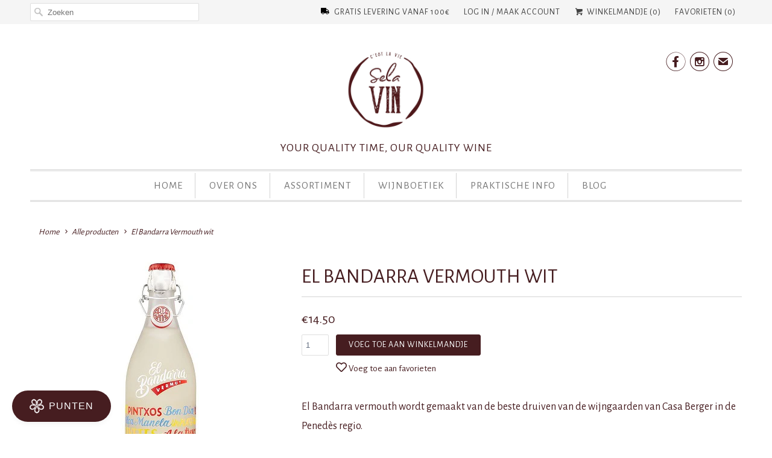

--- FILE ---
content_type: text/html; charset=utf-8
request_url: https://www.selavin.be/products/el-bandarra-vermouth-wit
body_size: 24926
content:
<!DOCTYPE html>
<!--[if lt IE 7 ]><html class="ie ie6" lang="nl"> <![endif]-->
<!--[if IE 7 ]><html class="ie ie7" lang="nl"> <![endif]-->
<!--[if IE 8 ]><html class="ie ie8" lang="nl"> <![endif]-->
<!--[if IE 9 ]><html class="ie ie9" lang="nl"> <![endif]-->
<!--[if (gte IE 10)|!(IE)]><!--><html lang="nl"> <!--<![endif]-->
  <head>
    <meta charset="utf-8">
    <meta http-equiv="cleartype" content="on">
    <meta name="robots" content="index,follow">
    <meta name="google-site-verification" content="H0FdRIDs14erzr4lnPZJnvjDVpn2O2RsNsykvSpjTzo" />

    
    <title>El Bandarra Vermouth wit - Selavin</title>

    
      <meta name="description" content="El Bandarra vermouth wordt gemaakt van de beste druiven van de wijngaarden van Casa Berger in de Penedès regio. De witte wijn (50% Garnacha Blanca, 50% Xarel-lo) ondergaat een maceratie met 40 extracten van kruiden, bloemen, botanicals en natuurlijke specerijen zoals vanille, kamille, munt en kruidnagel. Nadien rijpt h" />
    

    <!-- Custom Fonts -->
    
      <link href="//fonts.googleapis.com/css?family=.|Alegreya+Sans:light,normal,bold|Alegreya+Sans:light,normal,bold|Alegreya+Sans:light,normal,bold|Alegreya+Sans:light,normal,bold|Alegreya+Sans:light,normal,bold|Alegreya+Sans:light,normal,bold" rel="stylesheet" type="text/css" />
    

    

<meta name="author" content="Selavin">
<meta property="og:url" content="https://www.selavin.be/products/el-bandarra-vermouth-wit">
<meta property="og:site_name" content="Selavin">


  <meta property="og:type" content="product">
  <meta property="og:title" content="El Bandarra Vermouth wit">
  
    <meta property="og:image" content="http://www.selavin.be/cdn/shop/products/el-bandarra_vermouth_600x.jpg?v=1529002873">
    <meta property="og:image:secure_url" content="https://www.selavin.be/cdn/shop/products/el-bandarra_vermouth_600x.jpg?v=1529002873">
    
  
  <meta property="og:price:amount" content="14.50">
  <meta property="og:price:currency" content="EUR">


  <meta property="og:description" content="El Bandarra vermouth wordt gemaakt van de beste druiven van de wijngaarden van Casa Berger in de Penedès regio. De witte wijn (50% Garnacha Blanca, 50% Xarel-lo) ondergaat een maceratie met 40 extracten van kruiden, bloemen, botanicals en natuurlijke specerijen zoals vanille, kamille, munt en kruidnagel. Nadien rijpt h">




<meta name="twitter:card" content="summary">

  <meta name="twitter:title" content="El Bandarra Vermouth wit">
  <meta name="twitter:description" content="El Bandarra vermouth wordt gemaakt van de beste druiven van de wijngaarden van Casa Berger in de Penedès regio.
De witte wijn (50% Garnacha Blanca, 50% Xarel-lo) ondergaat een maceratie met 40 extracten van kruiden, bloemen, botanicals en natuurlijke specerijen zoals vanille, kamille, munt en kruidnagel. Nadien rijpt hij 2 maanden op eiken vaten van 500 liter in de kelders van Casa Berger.
Deze vermouth heeft een bleke, heldere kleur met een aroma van vanille, cirtrus en munt.
De frisse, smakelijke aanzet heeft mondt uit in een citruskarakter met een bittere en zoete impressie die aan vers fruit doet denken.
Probeer deze vermouth met een blokje ijs, een schijfje citroen en een groene olijf als heerlijk aperitief!
 ">
  <meta name="twitter:image" content="https://www.selavin.be/cdn/shop/products/el-bandarra_vermouth_240x.jpg?v=1529002873">
  <meta name="twitter:image:width" content="240">
  <meta name="twitter:image:height" content="240">


    
    

    <!-- Mobile Specific Metas -->
    <meta name="HandheldFriendly" content="True">
    <meta name="MobileOptimized" content="320">
    <meta name="viewport" content="width=device-width,initial-scale=1">
    <meta name="theme-color" content="#ffffff">

    <!-- Stylesheets for Responsive 6.2.0 -->
    <link href="//www.selavin.be/cdn/shop/t/3/assets/styles.scss.css?v=144698158245767513801767950134" rel="stylesheet" type="text/css" media="all" />

    <!-- Icons -->
    
      <link rel="shortcut icon" type="image/x-icon" href="//www.selavin.be/cdn/shop/files/imageedit_7_9773840274_32x32.png?v=1613701549">
    
    <link rel="canonical" href="https://www.selavin.be/products/el-bandarra-vermouth-wit" />

    

    <script src="//www.selavin.be/cdn/shop/t/3/assets/app.js?v=64525672896368911551629558116" type="text/javascript"></script>
    <script>window.performance && window.performance.mark && window.performance.mark('shopify.content_for_header.start');</script><meta name="google-site-verification" content="H0FdRIDs14erzr4lnPZJnvjDVpn2O2RsNsykvSpjTzo">
<meta id="shopify-digital-wallet" name="shopify-digital-wallet" content="/23812327/digital_wallets/dialog">
<link rel="alternate" type="application/json+oembed" href="https://www.selavin.be/products/el-bandarra-vermouth-wit.oembed">
<script async="async" src="/checkouts/internal/preloads.js?locale=nl-BE"></script>
<script id="shopify-features" type="application/json">{"accessToken":"9ebcdeb5e06562f83ecc9292b5b078b1","betas":["rich-media-storefront-analytics"],"domain":"www.selavin.be","predictiveSearch":true,"shopId":23812327,"locale":"nl"}</script>
<script>var Shopify = Shopify || {};
Shopify.shop = "selavin.myshopify.com";
Shopify.locale = "nl";
Shopify.currency = {"active":"EUR","rate":"1.0"};
Shopify.country = "BE";
Shopify.theme = {"name":"Responsive","id":7451967511,"schema_name":"Responsive","schema_version":"6.2.0","theme_store_id":304,"role":"main"};
Shopify.theme.handle = "null";
Shopify.theme.style = {"id":null,"handle":null};
Shopify.cdnHost = "www.selavin.be/cdn";
Shopify.routes = Shopify.routes || {};
Shopify.routes.root = "/";</script>
<script type="module">!function(o){(o.Shopify=o.Shopify||{}).modules=!0}(window);</script>
<script>!function(o){function n(){var o=[];function n(){o.push(Array.prototype.slice.apply(arguments))}return n.q=o,n}var t=o.Shopify=o.Shopify||{};t.loadFeatures=n(),t.autoloadFeatures=n()}(window);</script>
<script id="shop-js-analytics" type="application/json">{"pageType":"product"}</script>
<script defer="defer" async type="module" src="//www.selavin.be/cdn/shopifycloud/shop-js/modules/v2/client.init-shop-cart-sync_temwk-5i.nl.esm.js"></script>
<script defer="defer" async type="module" src="//www.selavin.be/cdn/shopifycloud/shop-js/modules/v2/chunk.common_CCZ-xm-Q.esm.js"></script>
<script type="module">
  await import("//www.selavin.be/cdn/shopifycloud/shop-js/modules/v2/client.init-shop-cart-sync_temwk-5i.nl.esm.js");
await import("//www.selavin.be/cdn/shopifycloud/shop-js/modules/v2/chunk.common_CCZ-xm-Q.esm.js");

  window.Shopify.SignInWithShop?.initShopCartSync?.({"fedCMEnabled":true,"windoidEnabled":true});

</script>
<script>(function() {
  var isLoaded = false;
  function asyncLoad() {
    if (isLoaded) return;
    isLoaded = true;
    var urls = ["https:\/\/chimpstatic.com\/mcjs-connected\/js\/users\/ed42fd6a092b1a894847604b0\/85fd0efabbc4efcac1db374b6.js?shop=selavin.myshopify.com","https:\/\/app.marsello.com\/Portal\/Custom\/ScriptToInstall\/5acbcff78e2bf3138835b05e?aProvId=5acbcff18e2bf3116c052b02\u0026shop=selavin.myshopify.com"];
    for (var i = 0; i < urls.length; i++) {
      var s = document.createElement('script');
      s.type = 'text/javascript';
      s.async = true;
      s.src = urls[i];
      var x = document.getElementsByTagName('script')[0];
      x.parentNode.insertBefore(s, x);
    }
  };
  if(window.attachEvent) {
    window.attachEvent('onload', asyncLoad);
  } else {
    window.addEventListener('load', asyncLoad, false);
  }
})();</script>
<script id="__st">var __st={"a":23812327,"offset":3600,"reqid":"f9dfb5e6-34b0-4916-89cf-a18e9eb5ed17-1769010714","pageurl":"www.selavin.be\/products\/el-bandarra-vermouth-wit","u":"a205747db17f","p":"product","rtyp":"product","rid":643060006935};</script>
<script>window.ShopifyPaypalV4VisibilityTracking = true;</script>
<script id="captcha-bootstrap">!function(){'use strict';const t='contact',e='account',n='new_comment',o=[[t,t],['blogs',n],['comments',n],[t,'customer']],c=[[e,'customer_login'],[e,'guest_login'],[e,'recover_customer_password'],[e,'create_customer']],r=t=>t.map((([t,e])=>`form[action*='/${t}']:not([data-nocaptcha='true']) input[name='form_type'][value='${e}']`)).join(','),a=t=>()=>t?[...document.querySelectorAll(t)].map((t=>t.form)):[];function s(){const t=[...o],e=r(t);return a(e)}const i='password',u='form_key',d=['recaptcha-v3-token','g-recaptcha-response','h-captcha-response',i],f=()=>{try{return window.sessionStorage}catch{return}},m='__shopify_v',_=t=>t.elements[u];function p(t,e,n=!1){try{const o=window.sessionStorage,c=JSON.parse(o.getItem(e)),{data:r}=function(t){const{data:e,action:n}=t;return t[m]||n?{data:e,action:n}:{data:t,action:n}}(c);for(const[e,n]of Object.entries(r))t.elements[e]&&(t.elements[e].value=n);n&&o.removeItem(e)}catch(o){console.error('form repopulation failed',{error:o})}}const l='form_type',E='cptcha';function T(t){t.dataset[E]=!0}const w=window,h=w.document,L='Shopify',v='ce_forms',y='captcha';let A=!1;((t,e)=>{const n=(g='f06e6c50-85a8-45c8-87d0-21a2b65856fe',I='https://cdn.shopify.com/shopifycloud/storefront-forms-hcaptcha/ce_storefront_forms_captcha_hcaptcha.v1.5.2.iife.js',D={infoText:'Beschermd door hCaptcha',privacyText:'Privacy',termsText:'Voorwaarden'},(t,e,n)=>{const o=w[L][v],c=o.bindForm;if(c)return c(t,g,e,D).then(n);var r;o.q.push([[t,g,e,D],n]),r=I,A||(h.body.append(Object.assign(h.createElement('script'),{id:'captcha-provider',async:!0,src:r})),A=!0)});var g,I,D;w[L]=w[L]||{},w[L][v]=w[L][v]||{},w[L][v].q=[],w[L][y]=w[L][y]||{},w[L][y].protect=function(t,e){n(t,void 0,e),T(t)},Object.freeze(w[L][y]),function(t,e,n,w,h,L){const[v,y,A,g]=function(t,e,n){const i=e?o:[],u=t?c:[],d=[...i,...u],f=r(d),m=r(i),_=r(d.filter((([t,e])=>n.includes(e))));return[a(f),a(m),a(_),s()]}(w,h,L),I=t=>{const e=t.target;return e instanceof HTMLFormElement?e:e&&e.form},D=t=>v().includes(t);t.addEventListener('submit',(t=>{const e=I(t);if(!e)return;const n=D(e)&&!e.dataset.hcaptchaBound&&!e.dataset.recaptchaBound,o=_(e),c=g().includes(e)&&(!o||!o.value);(n||c)&&t.preventDefault(),c&&!n&&(function(t){try{if(!f())return;!function(t){const e=f();if(!e)return;const n=_(t);if(!n)return;const o=n.value;o&&e.removeItem(o)}(t);const e=Array.from(Array(32),(()=>Math.random().toString(36)[2])).join('');!function(t,e){_(t)||t.append(Object.assign(document.createElement('input'),{type:'hidden',name:u})),t.elements[u].value=e}(t,e),function(t,e){const n=f();if(!n)return;const o=[...t.querySelectorAll(`input[type='${i}']`)].map((({name:t})=>t)),c=[...d,...o],r={};for(const[a,s]of new FormData(t).entries())c.includes(a)||(r[a]=s);n.setItem(e,JSON.stringify({[m]:1,action:t.action,data:r}))}(t,e)}catch(e){console.error('failed to persist form',e)}}(e),e.submit())}));const S=(t,e)=>{t&&!t.dataset[E]&&(n(t,e.some((e=>e===t))),T(t))};for(const o of['focusin','change'])t.addEventListener(o,(t=>{const e=I(t);D(e)&&S(e,y())}));const B=e.get('form_key'),M=e.get(l),P=B&&M;t.addEventListener('DOMContentLoaded',(()=>{const t=y();if(P)for(const e of t)e.elements[l].value===M&&p(e,B);[...new Set([...A(),...v().filter((t=>'true'===t.dataset.shopifyCaptcha))])].forEach((e=>S(e,t)))}))}(h,new URLSearchParams(w.location.search),n,t,e,['guest_login'])})(!0,!0)}();</script>
<script integrity="sha256-4kQ18oKyAcykRKYeNunJcIwy7WH5gtpwJnB7kiuLZ1E=" data-source-attribution="shopify.loadfeatures" defer="defer" src="//www.selavin.be/cdn/shopifycloud/storefront/assets/storefront/load_feature-a0a9edcb.js" crossorigin="anonymous"></script>
<script data-source-attribution="shopify.dynamic_checkout.dynamic.init">var Shopify=Shopify||{};Shopify.PaymentButton=Shopify.PaymentButton||{isStorefrontPortableWallets:!0,init:function(){window.Shopify.PaymentButton.init=function(){};var t=document.createElement("script");t.src="https://www.selavin.be/cdn/shopifycloud/portable-wallets/latest/portable-wallets.nl.js",t.type="module",document.head.appendChild(t)}};
</script>
<script data-source-attribution="shopify.dynamic_checkout.buyer_consent">
  function portableWalletsHideBuyerConsent(e){var t=document.getElementById("shopify-buyer-consent"),n=document.getElementById("shopify-subscription-policy-button");t&&n&&(t.classList.add("hidden"),t.setAttribute("aria-hidden","true"),n.removeEventListener("click",e))}function portableWalletsShowBuyerConsent(e){var t=document.getElementById("shopify-buyer-consent"),n=document.getElementById("shopify-subscription-policy-button");t&&n&&(t.classList.remove("hidden"),t.removeAttribute("aria-hidden"),n.addEventListener("click",e))}window.Shopify?.PaymentButton&&(window.Shopify.PaymentButton.hideBuyerConsent=portableWalletsHideBuyerConsent,window.Shopify.PaymentButton.showBuyerConsent=portableWalletsShowBuyerConsent);
</script>
<script data-source-attribution="shopify.dynamic_checkout.cart.bootstrap">document.addEventListener("DOMContentLoaded",(function(){function t(){return document.querySelector("shopify-accelerated-checkout-cart, shopify-accelerated-checkout")}if(t())Shopify.PaymentButton.init();else{new MutationObserver((function(e,n){t()&&(Shopify.PaymentButton.init(),n.disconnect())})).observe(document.body,{childList:!0,subtree:!0})}}));
</script>

<script>window.performance && window.performance.mark && window.performance.mark('shopify.content_for_header.end');</script>
  
<!--begin-bc-sf-filter-css-->
 <link href="//www.selavin.be/cdn/shop/t/3/assets/bc-sf-filter.scss.css?v=142889543252502408011767950134" rel="stylesheet" type="text/css" media="all" />
<!--end-bc-sf-filter-css-->
    
    <link rel="stylesheet" href="https://use.fontawesome.com/releases/v5.7.1/css/all.css" integrity="sha384-fnmOCqbTlWIlj8LyTjo7mOUStjsKC4pOpQbqyi7RrhN7udi9RwhKkMHpvLbHG9Sr" crossorigin="anonymous">

<link href="https://monorail-edge.shopifysvc.com" rel="dns-prefetch">
<script>(function(){if ("sendBeacon" in navigator && "performance" in window) {try {var session_token_from_headers = performance.getEntriesByType('navigation')[0].serverTiming.find(x => x.name == '_s').description;} catch {var session_token_from_headers = undefined;}var session_cookie_matches = document.cookie.match(/_shopify_s=([^;]*)/);var session_token_from_cookie = session_cookie_matches && session_cookie_matches.length === 2 ? session_cookie_matches[1] : "";var session_token = session_token_from_headers || session_token_from_cookie || "";function handle_abandonment_event(e) {var entries = performance.getEntries().filter(function(entry) {return /monorail-edge.shopifysvc.com/.test(entry.name);});if (!window.abandonment_tracked && entries.length === 0) {window.abandonment_tracked = true;var currentMs = Date.now();var navigation_start = performance.timing.navigationStart;var payload = {shop_id: 23812327,url: window.location.href,navigation_start,duration: currentMs - navigation_start,session_token,page_type: "product"};window.navigator.sendBeacon("https://monorail-edge.shopifysvc.com/v1/produce", JSON.stringify({schema_id: "online_store_buyer_site_abandonment/1.1",payload: payload,metadata: {event_created_at_ms: currentMs,event_sent_at_ms: currentMs}}));}}window.addEventListener('pagehide', handle_abandonment_event);}}());</script>
<script id="web-pixels-manager-setup">(function e(e,d,r,n,o){if(void 0===o&&(o={}),!Boolean(null===(a=null===(i=window.Shopify)||void 0===i?void 0:i.analytics)||void 0===a?void 0:a.replayQueue)){var i,a;window.Shopify=window.Shopify||{};var t=window.Shopify;t.analytics=t.analytics||{};var s=t.analytics;s.replayQueue=[],s.publish=function(e,d,r){return s.replayQueue.push([e,d,r]),!0};try{self.performance.mark("wpm:start")}catch(e){}var l=function(){var e={modern:/Edge?\/(1{2}[4-9]|1[2-9]\d|[2-9]\d{2}|\d{4,})\.\d+(\.\d+|)|Firefox\/(1{2}[4-9]|1[2-9]\d|[2-9]\d{2}|\d{4,})\.\d+(\.\d+|)|Chrom(ium|e)\/(9{2}|\d{3,})\.\d+(\.\d+|)|(Maci|X1{2}).+ Version\/(15\.\d+|(1[6-9]|[2-9]\d|\d{3,})\.\d+)([,.]\d+|)( \(\w+\)|)( Mobile\/\w+|) Safari\/|Chrome.+OPR\/(9{2}|\d{3,})\.\d+\.\d+|(CPU[ +]OS|iPhone[ +]OS|CPU[ +]iPhone|CPU IPhone OS|CPU iPad OS)[ +]+(15[._]\d+|(1[6-9]|[2-9]\d|\d{3,})[._]\d+)([._]\d+|)|Android:?[ /-](13[3-9]|1[4-9]\d|[2-9]\d{2}|\d{4,})(\.\d+|)(\.\d+|)|Android.+Firefox\/(13[5-9]|1[4-9]\d|[2-9]\d{2}|\d{4,})\.\d+(\.\d+|)|Android.+Chrom(ium|e)\/(13[3-9]|1[4-9]\d|[2-9]\d{2}|\d{4,})\.\d+(\.\d+|)|SamsungBrowser\/([2-9]\d|\d{3,})\.\d+/,legacy:/Edge?\/(1[6-9]|[2-9]\d|\d{3,})\.\d+(\.\d+|)|Firefox\/(5[4-9]|[6-9]\d|\d{3,})\.\d+(\.\d+|)|Chrom(ium|e)\/(5[1-9]|[6-9]\d|\d{3,})\.\d+(\.\d+|)([\d.]+$|.*Safari\/(?![\d.]+ Edge\/[\d.]+$))|(Maci|X1{2}).+ Version\/(10\.\d+|(1[1-9]|[2-9]\d|\d{3,})\.\d+)([,.]\d+|)( \(\w+\)|)( Mobile\/\w+|) Safari\/|Chrome.+OPR\/(3[89]|[4-9]\d|\d{3,})\.\d+\.\d+|(CPU[ +]OS|iPhone[ +]OS|CPU[ +]iPhone|CPU IPhone OS|CPU iPad OS)[ +]+(10[._]\d+|(1[1-9]|[2-9]\d|\d{3,})[._]\d+)([._]\d+|)|Android:?[ /-](13[3-9]|1[4-9]\d|[2-9]\d{2}|\d{4,})(\.\d+|)(\.\d+|)|Mobile Safari.+OPR\/([89]\d|\d{3,})\.\d+\.\d+|Android.+Firefox\/(13[5-9]|1[4-9]\d|[2-9]\d{2}|\d{4,})\.\d+(\.\d+|)|Android.+Chrom(ium|e)\/(13[3-9]|1[4-9]\d|[2-9]\d{2}|\d{4,})\.\d+(\.\d+|)|Android.+(UC? ?Browser|UCWEB|U3)[ /]?(15\.([5-9]|\d{2,})|(1[6-9]|[2-9]\d|\d{3,})\.\d+)\.\d+|SamsungBrowser\/(5\.\d+|([6-9]|\d{2,})\.\d+)|Android.+MQ{2}Browser\/(14(\.(9|\d{2,})|)|(1[5-9]|[2-9]\d|\d{3,})(\.\d+|))(\.\d+|)|K[Aa][Ii]OS\/(3\.\d+|([4-9]|\d{2,})\.\d+)(\.\d+|)/},d=e.modern,r=e.legacy,n=navigator.userAgent;return n.match(d)?"modern":n.match(r)?"legacy":"unknown"}(),u="modern"===l?"modern":"legacy",c=(null!=n?n:{modern:"",legacy:""})[u],f=function(e){return[e.baseUrl,"/wpm","/b",e.hashVersion,"modern"===e.buildTarget?"m":"l",".js"].join("")}({baseUrl:d,hashVersion:r,buildTarget:u}),m=function(e){var d=e.version,r=e.bundleTarget,n=e.surface,o=e.pageUrl,i=e.monorailEndpoint;return{emit:function(e){var a=e.status,t=e.errorMsg,s=(new Date).getTime(),l=JSON.stringify({metadata:{event_sent_at_ms:s},events:[{schema_id:"web_pixels_manager_load/3.1",payload:{version:d,bundle_target:r,page_url:o,status:a,surface:n,error_msg:t},metadata:{event_created_at_ms:s}}]});if(!i)return console&&console.warn&&console.warn("[Web Pixels Manager] No Monorail endpoint provided, skipping logging."),!1;try{return self.navigator.sendBeacon.bind(self.navigator)(i,l)}catch(e){}var u=new XMLHttpRequest;try{return u.open("POST",i,!0),u.setRequestHeader("Content-Type","text/plain"),u.send(l),!0}catch(e){return console&&console.warn&&console.warn("[Web Pixels Manager] Got an unhandled error while logging to Monorail."),!1}}}}({version:r,bundleTarget:l,surface:e.surface,pageUrl:self.location.href,monorailEndpoint:e.monorailEndpoint});try{o.browserTarget=l,function(e){var d=e.src,r=e.async,n=void 0===r||r,o=e.onload,i=e.onerror,a=e.sri,t=e.scriptDataAttributes,s=void 0===t?{}:t,l=document.createElement("script"),u=document.querySelector("head"),c=document.querySelector("body");if(l.async=n,l.src=d,a&&(l.integrity=a,l.crossOrigin="anonymous"),s)for(var f in s)if(Object.prototype.hasOwnProperty.call(s,f))try{l.dataset[f]=s[f]}catch(e){}if(o&&l.addEventListener("load",o),i&&l.addEventListener("error",i),u)u.appendChild(l);else{if(!c)throw new Error("Did not find a head or body element to append the script");c.appendChild(l)}}({src:f,async:!0,onload:function(){if(!function(){var e,d;return Boolean(null===(d=null===(e=window.Shopify)||void 0===e?void 0:e.analytics)||void 0===d?void 0:d.initialized)}()){var d=window.webPixelsManager.init(e)||void 0;if(d){var r=window.Shopify.analytics;r.replayQueue.forEach((function(e){var r=e[0],n=e[1],o=e[2];d.publishCustomEvent(r,n,o)})),r.replayQueue=[],r.publish=d.publishCustomEvent,r.visitor=d.visitor,r.initialized=!0}}},onerror:function(){return m.emit({status:"failed",errorMsg:"".concat(f," has failed to load")})},sri:function(e){var d=/^sha384-[A-Za-z0-9+/=]+$/;return"string"==typeof e&&d.test(e)}(c)?c:"",scriptDataAttributes:o}),m.emit({status:"loading"})}catch(e){m.emit({status:"failed",errorMsg:(null==e?void 0:e.message)||"Unknown error"})}}})({shopId: 23812327,storefrontBaseUrl: "https://www.selavin.be",extensionsBaseUrl: "https://extensions.shopifycdn.com/cdn/shopifycloud/web-pixels-manager",monorailEndpoint: "https://monorail-edge.shopifysvc.com/unstable/produce_batch",surface: "storefront-renderer",enabledBetaFlags: ["2dca8a86"],webPixelsConfigList: [{"id":"1170932054","configuration":"{\"config\":\"{\\\"pixel_id\\\":\\\"GT-NF7J9X6\\\",\\\"target_country\\\":\\\"BE\\\",\\\"gtag_events\\\":[{\\\"type\\\":\\\"purchase\\\",\\\"action_label\\\":\\\"MC-KJBSLD7QPH\\\"},{\\\"type\\\":\\\"page_view\\\",\\\"action_label\\\":\\\"MC-KJBSLD7QPH\\\"},{\\\"type\\\":\\\"view_item\\\",\\\"action_label\\\":\\\"MC-KJBSLD7QPH\\\"}],\\\"enable_monitoring_mode\\\":false}\"}","eventPayloadVersion":"v1","runtimeContext":"OPEN","scriptVersion":"b2a88bafab3e21179ed38636efcd8a93","type":"APP","apiClientId":1780363,"privacyPurposes":[],"dataSharingAdjustments":{"protectedCustomerApprovalScopes":["read_customer_address","read_customer_email","read_customer_name","read_customer_personal_data","read_customer_phone"]}},{"id":"256475478","configuration":"{\"pixel_id\":\"647496305940064\",\"pixel_type\":\"facebook_pixel\",\"metaapp_system_user_token\":\"-\"}","eventPayloadVersion":"v1","runtimeContext":"OPEN","scriptVersion":"ca16bc87fe92b6042fbaa3acc2fbdaa6","type":"APP","apiClientId":2329312,"privacyPurposes":["ANALYTICS","MARKETING","SALE_OF_DATA"],"dataSharingAdjustments":{"protectedCustomerApprovalScopes":["read_customer_address","read_customer_email","read_customer_name","read_customer_personal_data","read_customer_phone"]}},{"id":"shopify-app-pixel","configuration":"{}","eventPayloadVersion":"v1","runtimeContext":"STRICT","scriptVersion":"0450","apiClientId":"shopify-pixel","type":"APP","privacyPurposes":["ANALYTICS","MARKETING"]},{"id":"shopify-custom-pixel","eventPayloadVersion":"v1","runtimeContext":"LAX","scriptVersion":"0450","apiClientId":"shopify-pixel","type":"CUSTOM","privacyPurposes":["ANALYTICS","MARKETING"]}],isMerchantRequest: false,initData: {"shop":{"name":"Selavin","paymentSettings":{"currencyCode":"EUR"},"myshopifyDomain":"selavin.myshopify.com","countryCode":"BE","storefrontUrl":"https:\/\/www.selavin.be"},"customer":null,"cart":null,"checkout":null,"productVariants":[{"price":{"amount":14.5,"currencyCode":"EUR"},"product":{"title":"El Bandarra Vermouth wit","vendor":"Selavin","id":"643060006935","untranslatedTitle":"El Bandarra Vermouth wit","url":"\/products\/el-bandarra-vermouth-wit","type":"aperitieven"},"id":"7391543885847","image":{"src":"\/\/www.selavin.be\/cdn\/shop\/products\/el-bandarra_vermouth.jpg?v=1529002873"},"sku":"100037","title":"Default Title","untranslatedTitle":"Default Title"}],"purchasingCompany":null},},"https://www.selavin.be/cdn","fcfee988w5aeb613cpc8e4bc33m6693e112",{"modern":"","legacy":""},{"shopId":"23812327","storefrontBaseUrl":"https:\/\/www.selavin.be","extensionBaseUrl":"https:\/\/extensions.shopifycdn.com\/cdn\/shopifycloud\/web-pixels-manager","surface":"storefront-renderer","enabledBetaFlags":"[\"2dca8a86\"]","isMerchantRequest":"false","hashVersion":"fcfee988w5aeb613cpc8e4bc33m6693e112","publish":"custom","events":"[[\"page_viewed\",{}],[\"product_viewed\",{\"productVariant\":{\"price\":{\"amount\":14.5,\"currencyCode\":\"EUR\"},\"product\":{\"title\":\"El Bandarra Vermouth wit\",\"vendor\":\"Selavin\",\"id\":\"643060006935\",\"untranslatedTitle\":\"El Bandarra Vermouth wit\",\"url\":\"\/products\/el-bandarra-vermouth-wit\",\"type\":\"aperitieven\"},\"id\":\"7391543885847\",\"image\":{\"src\":\"\/\/www.selavin.be\/cdn\/shop\/products\/el-bandarra_vermouth.jpg?v=1529002873\"},\"sku\":\"100037\",\"title\":\"Default Title\",\"untranslatedTitle\":\"Default Title\"}}]]"});</script><script>
  window.ShopifyAnalytics = window.ShopifyAnalytics || {};
  window.ShopifyAnalytics.meta = window.ShopifyAnalytics.meta || {};
  window.ShopifyAnalytics.meta.currency = 'EUR';
  var meta = {"product":{"id":643060006935,"gid":"gid:\/\/shopify\/Product\/643060006935","vendor":"Selavin","type":"aperitieven","handle":"el-bandarra-vermouth-wit","variants":[{"id":7391543885847,"price":1450,"name":"El Bandarra Vermouth wit","public_title":null,"sku":"100037"}],"remote":false},"page":{"pageType":"product","resourceType":"product","resourceId":643060006935,"requestId":"f9dfb5e6-34b0-4916-89cf-a18e9eb5ed17-1769010714"}};
  for (var attr in meta) {
    window.ShopifyAnalytics.meta[attr] = meta[attr];
  }
</script>
<script class="analytics">
  (function () {
    var customDocumentWrite = function(content) {
      var jquery = null;

      if (window.jQuery) {
        jquery = window.jQuery;
      } else if (window.Checkout && window.Checkout.$) {
        jquery = window.Checkout.$;
      }

      if (jquery) {
        jquery('body').append(content);
      }
    };

    var hasLoggedConversion = function(token) {
      if (token) {
        return document.cookie.indexOf('loggedConversion=' + token) !== -1;
      }
      return false;
    }

    var setCookieIfConversion = function(token) {
      if (token) {
        var twoMonthsFromNow = new Date(Date.now());
        twoMonthsFromNow.setMonth(twoMonthsFromNow.getMonth() + 2);

        document.cookie = 'loggedConversion=' + token + '; expires=' + twoMonthsFromNow;
      }
    }

    var trekkie = window.ShopifyAnalytics.lib = window.trekkie = window.trekkie || [];
    if (trekkie.integrations) {
      return;
    }
    trekkie.methods = [
      'identify',
      'page',
      'ready',
      'track',
      'trackForm',
      'trackLink'
    ];
    trekkie.factory = function(method) {
      return function() {
        var args = Array.prototype.slice.call(arguments);
        args.unshift(method);
        trekkie.push(args);
        return trekkie;
      };
    };
    for (var i = 0; i < trekkie.methods.length; i++) {
      var key = trekkie.methods[i];
      trekkie[key] = trekkie.factory(key);
    }
    trekkie.load = function(config) {
      trekkie.config = config || {};
      trekkie.config.initialDocumentCookie = document.cookie;
      var first = document.getElementsByTagName('script')[0];
      var script = document.createElement('script');
      script.type = 'text/javascript';
      script.onerror = function(e) {
        var scriptFallback = document.createElement('script');
        scriptFallback.type = 'text/javascript';
        scriptFallback.onerror = function(error) {
                var Monorail = {
      produce: function produce(monorailDomain, schemaId, payload) {
        var currentMs = new Date().getTime();
        var event = {
          schema_id: schemaId,
          payload: payload,
          metadata: {
            event_created_at_ms: currentMs,
            event_sent_at_ms: currentMs
          }
        };
        return Monorail.sendRequest("https://" + monorailDomain + "/v1/produce", JSON.stringify(event));
      },
      sendRequest: function sendRequest(endpointUrl, payload) {
        // Try the sendBeacon API
        if (window && window.navigator && typeof window.navigator.sendBeacon === 'function' && typeof window.Blob === 'function' && !Monorail.isIos12()) {
          var blobData = new window.Blob([payload], {
            type: 'text/plain'
          });

          if (window.navigator.sendBeacon(endpointUrl, blobData)) {
            return true;
          } // sendBeacon was not successful

        } // XHR beacon

        var xhr = new XMLHttpRequest();

        try {
          xhr.open('POST', endpointUrl);
          xhr.setRequestHeader('Content-Type', 'text/plain');
          xhr.send(payload);
        } catch (e) {
          console.log(e);
        }

        return false;
      },
      isIos12: function isIos12() {
        return window.navigator.userAgent.lastIndexOf('iPhone; CPU iPhone OS 12_') !== -1 || window.navigator.userAgent.lastIndexOf('iPad; CPU OS 12_') !== -1;
      }
    };
    Monorail.produce('monorail-edge.shopifysvc.com',
      'trekkie_storefront_load_errors/1.1',
      {shop_id: 23812327,
      theme_id: 7451967511,
      app_name: "storefront",
      context_url: window.location.href,
      source_url: "//www.selavin.be/cdn/s/trekkie.storefront.cd680fe47e6c39ca5d5df5f0a32d569bc48c0f27.min.js"});

        };
        scriptFallback.async = true;
        scriptFallback.src = '//www.selavin.be/cdn/s/trekkie.storefront.cd680fe47e6c39ca5d5df5f0a32d569bc48c0f27.min.js';
        first.parentNode.insertBefore(scriptFallback, first);
      };
      script.async = true;
      script.src = '//www.selavin.be/cdn/s/trekkie.storefront.cd680fe47e6c39ca5d5df5f0a32d569bc48c0f27.min.js';
      first.parentNode.insertBefore(script, first);
    };
    trekkie.load(
      {"Trekkie":{"appName":"storefront","development":false,"defaultAttributes":{"shopId":23812327,"isMerchantRequest":null,"themeId":7451967511,"themeCityHash":"1806151820676247477","contentLanguage":"nl","currency":"EUR","eventMetadataId":"962d0556-0c92-411b-928f-bb4bbd0cdc92"},"isServerSideCookieWritingEnabled":true,"monorailRegion":"shop_domain","enabledBetaFlags":["65f19447"]},"Session Attribution":{},"S2S":{"facebookCapiEnabled":false,"source":"trekkie-storefront-renderer","apiClientId":580111}}
    );

    var loaded = false;
    trekkie.ready(function() {
      if (loaded) return;
      loaded = true;

      window.ShopifyAnalytics.lib = window.trekkie;

      var originalDocumentWrite = document.write;
      document.write = customDocumentWrite;
      try { window.ShopifyAnalytics.merchantGoogleAnalytics.call(this); } catch(error) {};
      document.write = originalDocumentWrite;

      window.ShopifyAnalytics.lib.page(null,{"pageType":"product","resourceType":"product","resourceId":643060006935,"requestId":"f9dfb5e6-34b0-4916-89cf-a18e9eb5ed17-1769010714","shopifyEmitted":true});

      var match = window.location.pathname.match(/checkouts\/(.+)\/(thank_you|post_purchase)/)
      var token = match? match[1]: undefined;
      if (!hasLoggedConversion(token)) {
        setCookieIfConversion(token);
        window.ShopifyAnalytics.lib.track("Viewed Product",{"currency":"EUR","variantId":7391543885847,"productId":643060006935,"productGid":"gid:\/\/shopify\/Product\/643060006935","name":"El Bandarra Vermouth wit","price":"14.50","sku":"100037","brand":"Selavin","variant":null,"category":"aperitieven","nonInteraction":true,"remote":false},undefined,undefined,{"shopifyEmitted":true});
      window.ShopifyAnalytics.lib.track("monorail:\/\/trekkie_storefront_viewed_product\/1.1",{"currency":"EUR","variantId":7391543885847,"productId":643060006935,"productGid":"gid:\/\/shopify\/Product\/643060006935","name":"El Bandarra Vermouth wit","price":"14.50","sku":"100037","brand":"Selavin","variant":null,"category":"aperitieven","nonInteraction":true,"remote":false,"referer":"https:\/\/www.selavin.be\/products\/el-bandarra-vermouth-wit"});
      }
    });


        var eventsListenerScript = document.createElement('script');
        eventsListenerScript.async = true;
        eventsListenerScript.src = "//www.selavin.be/cdn/shopifycloud/storefront/assets/shop_events_listener-3da45d37.js";
        document.getElementsByTagName('head')[0].appendChild(eventsListenerScript);

})();</script>
<script
  defer
  src="https://www.selavin.be/cdn/shopifycloud/perf-kit/shopify-perf-kit-3.0.4.min.js"
  data-application="storefront-renderer"
  data-shop-id="23812327"
  data-render-region="gcp-us-east1"
  data-page-type="product"
  data-theme-instance-id="7451967511"
  data-theme-name="Responsive"
  data-theme-version="6.2.0"
  data-monorail-region="shop_domain"
  data-resource-timing-sampling-rate="10"
  data-shs="true"
  data-shs-beacon="true"
  data-shs-export-with-fetch="true"
  data-shs-logs-sample-rate="1"
  data-shs-beacon-endpoint="https://www.selavin.be/api/collect"
></script>
</head>
  <body id="el-bandarra-vermouth-wit" class="product">
    <!-- Load Facebook SDK for JavaScript -->
      <div id="fb-root"></div>
      <script>
        window.fbAsyncInit = function() {
          FB.init({
            xfbml            : true,
            version          : 'v6.0'
          });
        };

        (function(d, s, id) {
        var js, fjs = d.getElementsByTagName(s)[0];
        if (d.getElementById(id)) return;
        js = d.createElement(s); js.id = id;
        js.src = 'https://connect.facebook.net/nl_NL/sdk/xfbml.customerchat.js';
        fjs.parentNode.insertBefore(js, fjs);
      }(document, 'script', 'facebook-jssdk'));</script>

      <!-- Your customer chat code -->
      <div class="fb-customerchat"
        attribution=setup_tool
        page_id="100546367366776"
  theme_color="#461d20"
  logged_in_greeting="Hallo, hoe kunnen we jou helpen?"
  logged_out_greeting="Hallo, hoe kunnen we jou helpen?">
      </div>
    
    <div id="shopify-section-header" class="shopify-section header-section"><div class="top_bar top_bar--fixed-false">
  <div class="container">
    
      <div class="four columns top_bar_search">
        <form class="search" action="/search">
          
            <input type="hidden" name="type" value="product" />
          
          <input type="text" name="q" class="search_box" placeholder="zoek..." value="" autocapitalize="off" autocomplete="off" autocorrect="off" />
        </form>
      </div>
    

    

    <div class="columns twelve">
      <ul>
        <li>
          <a style="pointer-events: none;">
            <img src="https://cdn.shopify.com/s/files/1/2381/2327/files/truck.svg?8055676105944402451" style="width: 14px; margin-right: 5px;">
            Gratis levering vanaf 100€
          </a>
        </li>
        

        

        
          
            <li>
              <a href="https://shopify.com/23812327/account?locale=nl&amp;region_country=BE" id="customer_login_link">log in / maak account</a>
            </li>
          
        

        <li>
          <a href="/cart" class="cart_button"><span class="icon-cart"></span> winkelmandje (<span class="cart_count">0</span>)</a>
        </li>
        <li>
          
	<a class="iWishView" href="/apps/iwish">Favorieten (<span class="iWishCount">0</span>)</a>


        </li>
      </ul>
    </div>
  </div>
</div>

<div class="container content" id="mobile_nav_container">
  <div class="sixteen columns clearfix">
    <div id="mobile_nav" class="nav-align--center nav-border--none">
      
    </div>
  </div>
</div>

<div class="container content">
  <div class="sixteen columns logo header-logo">
    
      <div class="header_icons">
        


  <a href="https://www.facebook.com/Selavin-100546367366776/" title="Selavin on Facebook" class="ss-icon" rel="me" target="_blank">
    &#xF610;
  </a>              













  <a href="https://www.instagram.com/selavin.be/" title="Selavin on Instagram" class="ss-icon" rel="me" target="_blank"> 
    &#xF641;
  </a>              







  <a href="mailto:info@selavin.be" title="Email Selavin" class="ss-icon" target="_blank">
    &#x2709;
  </a>              

      </div>
    

    <a href="/" title="Selavin" class="logo-align--center">
      
        <img src="//www.selavin.be/cdn/shop/files/Logo-Sela-Vin_720x.jpg?v=1613697988" alt="Selavin" />
      
    </a>
    
    <div id="tagline">
      Your quality time, our quality wine
    </div>
  </div>

  <div class="sixteen columns clearfix">
    <div id="nav" class=" nav-align--center
                          nav-border--none
                          nav-separator--solid">
      <ul id="menu">
        
          
            <li><a href="/" >Home</a></li>
          
        
          
            <li><a href="/pages/over-ons" >over ons</a></li>
          
        
          
            <li class="dropdown">
              <a 
                  href="/collections/all" class="sub-menu  "
                >
                assortiment
              </a>
              <ul class="animated fadeIn">
                
                  
                    <li><a href="/collections/aperitieven">Aperitief</a></li>
                  
                
                  
                    <li><a href="/collections/sprankelend">sprankelend</a></li>
                  
                
                  
                    <li><a href="/collections/wit">witte wijn</a></li>
                  
                
                  
                    <li><a href="/collections/rose-wijnen">rosé wijn</a></li>
                  
                
                  
                    <li><a href="/collections/rood">rode wijn</a></li>
                  
                
                  
                    <li><a href="/collections/magnumflessen">magnumflessen</a></li>
                  
                
                  
                    <li><a href="/collections/geschenkdozen">geschenkdozen</a></li>
                  
                
                  
                    <li><a href="/collections/delicatessen">delicatessen</a></li>
                  
                
                  
                    <li><a href="/collections/waardebonnen">waardebonnen</a></li>
                  
                
              </ul>
            </li>
          
        
          
            <li><a href="/pages/wijnboetiek" >wijnboetiek</a></li>
          
        
          
            <li class="dropdown">
              <a 
                  class="sub-menu   slicknav_item" href
                >
                praktische info
              </a>
              <ul class="animated fadeIn">
                
                  
                    <li><a href="/pages/getrouwheidspunten">getrouwheidspunten</a></li>
                  
                
                  
                    <li><a href="/pages/veelgestelde-vragen">veelgestelde vragen</a></li>
                  
                
                  
                    <li><a href="/pages/contacteer-ons">contacteer ons</a></li>
                  
                
              </ul>
            </li>
          
        
          
            <li><a href="/blogs/news" >Blog</a></li>
          
        
      </ul>
    </div>
  </div>
  
</div>

<style>
  .header-logo.logo a {
    max-width: 140px;
  }
  .featured_content a, .featured_content p {
    color: #601d1d;
  }
</style>

</div>

    <div class="container">
      

<div id="shopify-section-product-template" class="shopify-section product-template-section">
  <div class="sixteen columns">
    <div class="breadcrumb breadcrumb_text product_breadcrumb" itemscope itemtype="http://schema.org/BreadcrumbList">
      <span itemprop="itemListElement" itemscope itemtype="http://schema.org/ListItem"><a href="https://www.selavin.be" title="Selavin" itemprop="item"><span itemprop="name">Home</span></a></span>
      <span class="icon-right-arrow"></span>
      <span itemprop="itemListElement" itemscope itemtype="http://schema.org/ListItem">
        
          <a href="/collections/all" title="Alle producten">Alle producten</a>
        
      </span>
      <span class="icon-right-arrow"></span>
      El Bandarra Vermouth wit
    </div>
  </div>






  <div class="sixteen columns">
    <div class="product-643060006935">


   <div class="section product_section clearfix  product_slideshow_animation--none"
        data-thumbnail="no-thumbnails"
        data-slideshow-animation="none"
        data-slideshow-speed="6"
        itemscope itemtype="http://schema.org/Product">

    
      <div class="flexslider-container six columns alpha">
        
<div class="flexslider product_gallery product-643060006935-gallery product_slider ">
  <ul class="slides">
    
      <li data-thumb="//www.selavin.be/cdn/shop/products/el-bandarra_vermouth_1024x1024.jpg?v=1529002873" data-title="El Bandarra Vermouth wit">
        
          <!--
          <a href="//www.selavin.be/cdn/shop/products/el-bandarra_vermouth.jpg?v=1529002873" data-fancybox-group="643060006935" title="El Bandarra Vermouth wit">
		  -->
            <img  src="//www.selavin.be/cdn/shop/products/el-bandarra_vermouth_1024x1024.jpg?v=1529002873"
                  alt="El Bandarra Vermouth wit"
                  class="lazyload transition-in cloudzoom featured_image"
                  data-image-id="3645810901015"
                  data-index="0"
                  data-cloudzoom="zoomImage: '//www.selavin.be/cdn/shop/products/el-bandarra_vermouth.jpg?v=1529002873', tintColor: '#ffffff', zoomPosition: 'inside', zoomOffsetX: 0, touchStartDelay: 250"
                   />
          <!--
          </a>
		  -->
        
      </li>
    
  </ul>
</div>
&nbsp;

      </div>
    

     <div class="ten columns omega">
      
      
      <h1 class="product_name" itemprop="name">El Bandarra Vermouth wit</h1>

      

      

      

      


      
        <p class="modal_price" itemprop="offers" itemscope itemtype="http://schema.org/Offer">
          <meta itemprop="priceCurrency" content="EUR" />
          <meta itemprop="seller" content="Selavin" />
          <link itemprop="availability" href="http://schema.org/InStock">
          <meta itemprop="itemCondition" content="New" />

          <span class="sold_out"></span>
          
            <span itemprop="price" content="14.50" class="">
              <span class="current_price ">
                
                  <span class="money">€14.50</span>
                
              </span>
            </span>
            <span class="was_price">
              
            </span>
          

          
            
  

  <form action="/cart/add"
        method="post"
        class="clearfix product_form init "
        id="product-form-643060006935product-template"
        data-money-format="€{{amount}}"
        data-shop-currency="EUR"
        data-select-id="product-select-643060006935productproduct-template"
        data-enable-state="true"
        data-product="{&quot;id&quot;:643060006935,&quot;title&quot;:&quot;El Bandarra Vermouth wit&quot;,&quot;handle&quot;:&quot;el-bandarra-vermouth-wit&quot;,&quot;description&quot;:&quot;\u003cp\u003e\u003cspan\u003eEl Bandarra vermouth wordt gemaakt van de beste druiven van de wijngaarden van Casa Berger in de Penedès regio.\u003c\/span\u003e\u003c\/p\u003e\n\u003cp\u003eDe witte wijn (50% Garnacha Blanca, 50% Xarel-lo) ondergaat een maceratie met 4\u003cspan\u003e0 extracten van kruiden, bloemen, botanicals en natuurlijke specerijen zoals vanille, kamille, munt en kruidnagel.\u003c\/span\u003e Nadien rijpt hij 2 maanden op eiken vaten van 500 liter in de kelders van Casa Berger.\u003c\/p\u003e\n\u003cp\u003eDeze vermouth heeft een bleke, heldere kleur met een aroma van vanille, cirtrus en munt.\u003c\/p\u003e\n\u003cp\u003eDe frisse, smakelijke aanzet heeft mondt uit in een citruskarakter met een bittere en zoete impressie die aan vers fruit doet denken.\u003c\/p\u003e\n\u003cp\u003eProbeer deze vermouth met een blokje ijs, een schijfje citroen en een groene olijf als heerlijk aperitief!\u003c\/p\u003e\n\u003cp\u003e \u003c\/p\u003e&quot;,&quot;published_at&quot;:&quot;2018-04-27T13:52:41+02:00&quot;,&quot;created_at&quot;:&quot;2018-04-27T13:54:15+02:00&quot;,&quot;vendor&quot;:&quot;Selavin&quot;,&quot;type&quot;:&quot;aperitieven&quot;,&quot;tags&quot;:[&quot;aperitief&quot;,&quot;vermouth&quot;,&quot;vermut&quot;,&quot;zomer&quot;],&quot;price&quot;:1450,&quot;price_min&quot;:1450,&quot;price_max&quot;:1450,&quot;available&quot;:true,&quot;price_varies&quot;:false,&quot;compare_at_price&quot;:null,&quot;compare_at_price_min&quot;:0,&quot;compare_at_price_max&quot;:0,&quot;compare_at_price_varies&quot;:false,&quot;variants&quot;:[{&quot;id&quot;:7391543885847,&quot;title&quot;:&quot;Default Title&quot;,&quot;option1&quot;:&quot;Default Title&quot;,&quot;option2&quot;:null,&quot;option3&quot;:null,&quot;sku&quot;:&quot;100037&quot;,&quot;requires_shipping&quot;:true,&quot;taxable&quot;:true,&quot;featured_image&quot;:null,&quot;available&quot;:true,&quot;name&quot;:&quot;El Bandarra Vermouth wit&quot;,&quot;public_title&quot;:null,&quot;options&quot;:[&quot;Default Title&quot;],&quot;price&quot;:1450,&quot;weight&quot;:1500,&quot;compare_at_price&quot;:null,&quot;inventory_quantity&quot;:4,&quot;inventory_management&quot;:&quot;shopify&quot;,&quot;inventory_policy&quot;:&quot;deny&quot;,&quot;barcode&quot;:&quot;8421915100173&quot;,&quot;requires_selling_plan&quot;:false,&quot;selling_plan_allocations&quot;:[]}],&quot;images&quot;:[&quot;\/\/www.selavin.be\/cdn\/shop\/products\/el-bandarra_vermouth.jpg?v=1529002873&quot;],&quot;featured_image&quot;:&quot;\/\/www.selavin.be\/cdn\/shop\/products\/el-bandarra_vermouth.jpg?v=1529002873&quot;,&quot;options&quot;:[&quot;Title&quot;],&quot;media&quot;:[{&quot;alt&quot;:null,&quot;id&quot;:1250662678551,&quot;position&quot;:1,&quot;preview_image&quot;:{&quot;aspect_ratio&quot;:0.29,&quot;height&quot;:449,&quot;width&quot;:130,&quot;src&quot;:&quot;\/\/www.selavin.be\/cdn\/shop\/products\/el-bandarra_vermouth.jpg?v=1529002873&quot;},&quot;aspect_ratio&quot;:0.29,&quot;height&quot;:449,&quot;media_type&quot;:&quot;image&quot;,&quot;src&quot;:&quot;\/\/www.selavin.be\/cdn\/shop\/products\/el-bandarra_vermouth.jpg?v=1529002873&quot;,&quot;width&quot;:130}],&quot;requires_selling_plan&quot;:false,&quot;selling_plan_groups&quot;:[],&quot;content&quot;:&quot;\u003cp\u003e\u003cspan\u003eEl Bandarra vermouth wordt gemaakt van de beste druiven van de wijngaarden van Casa Berger in de Penedès regio.\u003c\/span\u003e\u003c\/p\u003e\n\u003cp\u003eDe witte wijn (50% Garnacha Blanca, 50% Xarel-lo) ondergaat een maceratie met 4\u003cspan\u003e0 extracten van kruiden, bloemen, botanicals en natuurlijke specerijen zoals vanille, kamille, munt en kruidnagel.\u003c\/span\u003e Nadien rijpt hij 2 maanden op eiken vaten van 500 liter in de kelders van Casa Berger.\u003c\/p\u003e\n\u003cp\u003eDeze vermouth heeft een bleke, heldere kleur met een aroma van vanille, cirtrus en munt.\u003c\/p\u003e\n\u003cp\u003eDe frisse, smakelijke aanzet heeft mondt uit in een citruskarakter met een bittere en zoete impressie die aan vers fruit doet denken.\u003c\/p\u003e\n\u003cp\u003eProbeer deze vermouth met een blokje ijs, een schijfje citroen en een groene olijf als heerlijk aperitief!\u003c\/p\u003e\n\u003cp\u003e \u003c\/p\u003e&quot;}"
        data-product-id="643060006935">

    
      <input type="hidden" name="id" value="7391543885847" />
    

    

    

    
      <div class="left">
        
        	<input type="number" min="1" size="2" class="quantity" name="quantity" id="quantity" value="1" max="4" />
        
      </div>
    
    <div class="purchase clearfix inline_purchase">
      

      
      <button type="submit" name="add" class="action_button add_to_cart" data-label="voeg toe aan winkelmandje"><span class="text">voeg toe aan winkelmandje</span></button>
      
      
<div class="iwishAddWrap">
  <i class="far fa-heart"></i>&nbsp;<a class="iWishAdd" href="#" data-product="643060006935" data-pTitle="El Bandarra Vermouth wit">Voeg toe aan favorieten</a>
</div>


    </div>
  </form>

          
          
        </p>

        
     
      

      
              
       	 
           <div class="description" itemprop="description">
            <p><span>El Bandarra vermouth wordt gemaakt van de beste druiven van de wijngaarden van Casa Berger in de Penedès regio.</span></p>
<p>De witte wijn (50% Garnacha Blanca, 50% Xarel-lo) ondergaat een maceratie met 4<span>0 extracten van kruiden, bloemen, botanicals en natuurlijke specerijen zoals vanille, kamille, munt en kruidnagel.</span> Nadien rijpt hij 2 maanden op eiken vaten van 500 liter in de kelders van Casa Berger.</p>
<p>Deze vermouth heeft een bleke, heldere kleur met een aroma van vanille, cirtrus en munt.</p>
<p>De frisse, smakelijke aanzet heeft mondt uit in een citruskarakter met een bittere en zoete impressie die aan vers fruit doet denken.</p>
<p>Probeer deze vermouth met een blokje ijs, een schijfje citroen en een groene olijf als heerlijk aperitief!</p>
<p> </p>
           </div>
         
       
      

      
       	
        	
  

  <form action="/cart/add"
        method="post"
        class="clearfix product_form init "
        id="product-form-643060006935product-template"
        data-money-format="€{{amount}}"
        data-shop-currency="EUR"
        data-select-id="product-select-643060006935productproduct-template"
        data-enable-state="true"
        data-product="{&quot;id&quot;:643060006935,&quot;title&quot;:&quot;El Bandarra Vermouth wit&quot;,&quot;handle&quot;:&quot;el-bandarra-vermouth-wit&quot;,&quot;description&quot;:&quot;\u003cp\u003e\u003cspan\u003eEl Bandarra vermouth wordt gemaakt van de beste druiven van de wijngaarden van Casa Berger in de Penedès regio.\u003c\/span\u003e\u003c\/p\u003e\n\u003cp\u003eDe witte wijn (50% Garnacha Blanca, 50% Xarel-lo) ondergaat een maceratie met 4\u003cspan\u003e0 extracten van kruiden, bloemen, botanicals en natuurlijke specerijen zoals vanille, kamille, munt en kruidnagel.\u003c\/span\u003e Nadien rijpt hij 2 maanden op eiken vaten van 500 liter in de kelders van Casa Berger.\u003c\/p\u003e\n\u003cp\u003eDeze vermouth heeft een bleke, heldere kleur met een aroma van vanille, cirtrus en munt.\u003c\/p\u003e\n\u003cp\u003eDe frisse, smakelijke aanzet heeft mondt uit in een citruskarakter met een bittere en zoete impressie die aan vers fruit doet denken.\u003c\/p\u003e\n\u003cp\u003eProbeer deze vermouth met een blokje ijs, een schijfje citroen en een groene olijf als heerlijk aperitief!\u003c\/p\u003e\n\u003cp\u003e \u003c\/p\u003e&quot;,&quot;published_at&quot;:&quot;2018-04-27T13:52:41+02:00&quot;,&quot;created_at&quot;:&quot;2018-04-27T13:54:15+02:00&quot;,&quot;vendor&quot;:&quot;Selavin&quot;,&quot;type&quot;:&quot;aperitieven&quot;,&quot;tags&quot;:[&quot;aperitief&quot;,&quot;vermouth&quot;,&quot;vermut&quot;,&quot;zomer&quot;],&quot;price&quot;:1450,&quot;price_min&quot;:1450,&quot;price_max&quot;:1450,&quot;available&quot;:true,&quot;price_varies&quot;:false,&quot;compare_at_price&quot;:null,&quot;compare_at_price_min&quot;:0,&quot;compare_at_price_max&quot;:0,&quot;compare_at_price_varies&quot;:false,&quot;variants&quot;:[{&quot;id&quot;:7391543885847,&quot;title&quot;:&quot;Default Title&quot;,&quot;option1&quot;:&quot;Default Title&quot;,&quot;option2&quot;:null,&quot;option3&quot;:null,&quot;sku&quot;:&quot;100037&quot;,&quot;requires_shipping&quot;:true,&quot;taxable&quot;:true,&quot;featured_image&quot;:null,&quot;available&quot;:true,&quot;name&quot;:&quot;El Bandarra Vermouth wit&quot;,&quot;public_title&quot;:null,&quot;options&quot;:[&quot;Default Title&quot;],&quot;price&quot;:1450,&quot;weight&quot;:1500,&quot;compare_at_price&quot;:null,&quot;inventory_quantity&quot;:4,&quot;inventory_management&quot;:&quot;shopify&quot;,&quot;inventory_policy&quot;:&quot;deny&quot;,&quot;barcode&quot;:&quot;8421915100173&quot;,&quot;requires_selling_plan&quot;:false,&quot;selling_plan_allocations&quot;:[]}],&quot;images&quot;:[&quot;\/\/www.selavin.be\/cdn\/shop\/products\/el-bandarra_vermouth.jpg?v=1529002873&quot;],&quot;featured_image&quot;:&quot;\/\/www.selavin.be\/cdn\/shop\/products\/el-bandarra_vermouth.jpg?v=1529002873&quot;,&quot;options&quot;:[&quot;Title&quot;],&quot;media&quot;:[{&quot;alt&quot;:null,&quot;id&quot;:1250662678551,&quot;position&quot;:1,&quot;preview_image&quot;:{&quot;aspect_ratio&quot;:0.29,&quot;height&quot;:449,&quot;width&quot;:130,&quot;src&quot;:&quot;\/\/www.selavin.be\/cdn\/shop\/products\/el-bandarra_vermouth.jpg?v=1529002873&quot;},&quot;aspect_ratio&quot;:0.29,&quot;height&quot;:449,&quot;media_type&quot;:&quot;image&quot;,&quot;src&quot;:&quot;\/\/www.selavin.be\/cdn\/shop\/products\/el-bandarra_vermouth.jpg?v=1529002873&quot;,&quot;width&quot;:130}],&quot;requires_selling_plan&quot;:false,&quot;selling_plan_groups&quot;:[],&quot;content&quot;:&quot;\u003cp\u003e\u003cspan\u003eEl Bandarra vermouth wordt gemaakt van de beste druiven van de wijngaarden van Casa Berger in de Penedès regio.\u003c\/span\u003e\u003c\/p\u003e\n\u003cp\u003eDe witte wijn (50% Garnacha Blanca, 50% Xarel-lo) ondergaat een maceratie met 4\u003cspan\u003e0 extracten van kruiden, bloemen, botanicals en natuurlijke specerijen zoals vanille, kamille, munt en kruidnagel.\u003c\/span\u003e Nadien rijpt hij 2 maanden op eiken vaten van 500 liter in de kelders van Casa Berger.\u003c\/p\u003e\n\u003cp\u003eDeze vermouth heeft een bleke, heldere kleur met een aroma van vanille, cirtrus en munt.\u003c\/p\u003e\n\u003cp\u003eDe frisse, smakelijke aanzet heeft mondt uit in een citruskarakter met een bittere en zoete impressie die aan vers fruit doet denken.\u003c\/p\u003e\n\u003cp\u003eProbeer deze vermouth met een blokje ijs, een schijfje citroen en een groene olijf als heerlijk aperitief!\u003c\/p\u003e\n\u003cp\u003e \u003c\/p\u003e&quot;}"
        data-product-id="643060006935">

    
      <input type="hidden" name="id" value="7391543885847" />
    

    

    

    
      <div class="left">
        
        	<input type="number" min="1" size="2" class="quantity" name="quantity" id="quantity" value="1" max="4" />
        
      </div>
    
    <div class="purchase clearfix inline_purchase">
      

      
      <button type="submit" name="add" class="action_button add_to_cart" data-label="voeg toe aan winkelmandje"><span class="text">voeg toe aan winkelmandje</span></button>
      
      
<div class="iwishAddWrap">
  <i class="far fa-heart"></i>&nbsp;<a class="iWishAdd" href="#" data-product="643060006935" data-pTitle="El Bandarra Vermouth wit">Voeg toe aan favorieten</a>
</div>


    </div>
  </form>

        
      

      

      

      

      <div class="meta">
        

        

        
      </div>

      




  <hr />
  
<div class="social_buttons">
  

  

  <a target="_blank" class="icon-twitter-share" title="deel dit op Twitter" href="https://twitter.com/intent/tweet?text=El Bandarra Vermouth wit&url=https://www.selavin.be/products/el-bandarra-vermouth-wit">Tweet</a>

  <a target="_blank" class="icon-facebook-share" title="deel dit op facebook" href="https://www.facebook.com/sharer/sharer.php?u=https://www.selavin.be/products/el-bandarra-vermouth-wit">Share</a>

  
    <a target="_blank" data-pin-do="skipLink" class="icon-pinterest-share" title="deel dit op Pinterest" href="https://pinterest.com/pin/create/button/?url=https://www.selavin.be/products/el-bandarra-vermouth-wit&description=El Bandarra Vermouth wit&media=https://www.selavin.be/cdn/shop/products/el-bandarra_vermouth_600x.jpg?v=1529002873">Pin It</a>
  

  <a target="_blank" class="icon-gplus-share" title="deel dit op Google+" href="https://plus.google.com/share?url=https://www.selavin.be/products/el-bandarra-vermouth-wit">Add</a>

  <a href="mailto:?subject=we dachten dat je interesse zou hebben in El Bandarra Vermouth wit&amp;body=Hey, ik was op zoek naar Selavin en vond El Bandarra Vermouth wit. Ik wilde het met je delen.%0D%0A%0D%0Ahttps://www.selavin.be/products/el-bandarra-vermouth-wit" target="_blank" class="icon-mail" title="mail naar een vriend">Email</a>
</div>





      

    </div>

    
  </div>
</div>



<div class="sixteen columns">
  
</div>


  

  

  

  
    

      <div class="sixteen columns">
        <div class="section clearfix">
          <h2>gerelateerde items</h2>
        </div>
      </div>


      
      
      
       <div class="sixteen columns">
          







<div itemtype="http://schema.org/ItemList" class="products">
  
    
      
    
  
    
      

        
  <div class="one-third column alpha thumbnail even" itemprop="itemListElement" itemscope itemtype="http://schema.org/Product">


  
  

  <a href="/products/el-bandarra-vermouth-rood" itemprop="url">
    <div class="relative product_image">
      <img
            
              src="//www.selavin.be/cdn/shop/products/El_Bandarra_Vermouth_rood_resized_380x@2x.png?v=1571165313"
            
            alt="El Bandarra Vermouth rood"
            class="lazyload transition-in primary"
             />

      
    </div>

    <div class="info">
      <span class="title" itemprop="name">El Bandarra Vermouth rood</span>
      

      

      
        <span class="price " itemprop="offers" itemscope itemtype="http://schema.org/Offer">
          <meta itemprop="price" content="14.50" />
          <meta itemprop="priceCurrency" content="EUR" />
          <meta itemprop="seller" content="Selavin" />
          <link itemprop="availability" href="http://schema.org/InStock">
          <meta itemprop="itemCondition" content="New" />

          
            
            
              <span class="money">€14.50</span>
            
              
          
        </span>
      
    </div>
    

    
    
    
  </a>
  
  
</div>




        
          
        
      
    
  
    
      

        
  <div class="one-third column  thumbnail odd" itemprop="itemListElement" itemscope itemtype="http://schema.org/Product">


  
  

  <a href="/products/el-bandarra-vermouth-rose" itemprop="url">
    <div class="relative product_image">
      <img
            
              src="//www.selavin.be/cdn/shop/products/ElBandarraVermouthrose_380x@2x.png?v=1645025208"
            
            alt="El Bandarra Vermouth rosé"
            class="lazyload transition-in primary"
             />

      
    </div>

    <div class="info">
      <span class="title" itemprop="name">El Bandarra Vermouth rosé</span>
      

      

      
        <span class="price " itemprop="offers" itemscope itemtype="http://schema.org/Offer">
          <meta itemprop="price" content="14.50" />
          <meta itemprop="priceCurrency" content="EUR" />
          <meta itemprop="seller" content="Selavin" />
          <link itemprop="availability" href="http://schema.org/InStock">
          <meta itemprop="itemCondition" content="New" />

          
            
            
              <span class="money">€14.50</span>
            
              
          
        </span>
      
    </div>
    

    
    
    
  </a>
  
  
</div>




        
          
        
      
    
  
    
      

        
  <div class="one-third column omega thumbnail even" itemprop="itemListElement" itemscope itemtype="http://schema.org/Product">


  
  

  <a href="/products/la-sueca-sangria" itemprop="url">
    <div class="relative product_image">
      <img
            
              src="//www.selavin.be/cdn/shop/products/sangria-lasueca_380x@2x.jpg?v=1529002379"
            
            alt="La Sueca Sangria"
            class="lazyload transition-in primary"
             />

      
    </div>

    <div class="info">
      <span class="title" itemprop="name">La Sueca Sangria</span>
      

      

      
        <span class="price " itemprop="offers" itemscope itemtype="http://schema.org/Offer">
          <meta itemprop="price" content="9.95" />
          <meta itemprop="priceCurrency" content="EUR" />
          <meta itemprop="seller" content="Selavin" />
          <link itemprop="availability" href="http://schema.org/InStock">
          <meta itemprop="itemCondition" content="New" />

          
            
            
              <span class="money">€9.95</span>
            
              
          
        </span>
      
    </div>
    

    
    
    
  </a>
  
  
</div>




        
          
    <br class="clear product_clear" />

        
      
    
  
</div>
        </div>
      </div>
    
  

</div>
</div>
      
    </div>

    <div id="shopify-section-footer" class="shopify-section footer-section"><footer class="footer text-align--center">
  <div class="container">
    <div class="sixteen columns">

      
        <div class="three columns alpha footer_menu_vertical">
          <h6>Ga naar</h6>
          <ul>
            
              <li><a href="/pages/algemene-voorwaarden" title="Algemene voorwaarden">Algemene voorwaarden</a></li>
            
              <li><a href="/search" title="Zoeken">Zoeken</a></li>
            
              <li><a href="/policies/terms-of-service" title="Servicevoorwaarden">Servicevoorwaarden</a></li>
            
              <li><a href="/policies/refund-policy" title="Terugbetalingsbeleid">Terugbetalingsbeleid</a></li>
            
          </ul>
        </div>
      

      <div class="ten columns  center">
        
          <h6>schrijf in voor onze nieuwsbrief</h6>
          <p>schrijf in voor onze nieuwsbrief en verneem als eerste onze nieuwtjes</p>
          <div class="newsletter ">
  <p class="message"></p>
  
  <form method="post" action="/contact#contact_form" id="contact_form" accept-charset="UTF-8" class="contact-form"><input type="hidden" name="form_type" value="customer" /><input type="hidden" name="utf8" value="✓" />
    

    
      <input type="hidden" name="contact[tags]" value="newsletter">
            
    
    
    
     
    <input type="hidden" name="challenge" value="false">  
    <input type="email" class="contact_email" name="contact[email]" required placeholder="vul je emailadres in" autocorrect="off" autocapitalize="off" />
    <input type='submit' name="commit" class="action_button sign_up" value="inschrijven" />
  </form>
</div>

        
        
          


  <a href="https://www.facebook.com/Selavin-100546367366776/" title="Selavin on Facebook" class="ss-icon" rel="me" target="_blank">
    &#xF610;
  </a>              













  <a href="https://www.instagram.com/selavin.be/" title="Selavin on Instagram" class="ss-icon" rel="me" target="_blank"> 
    &#xF641;
  </a>              







  <a href="mailto:info@selavin.be" title="Email Selavin" class="ss-icon" target="_blank">
    &#x2709;
  </a>              

        
      </div>

      <div class="three columns omega footer_content_page">
        

        

        
      </div>

      <div class="sixteen columns alpha omega center">
        <div class="section">
          
        </div>
      </div>
    </div>
  </div>
</footer> <!-- end footer -->

<footer class="footer-footer">
<div class="container">
  <div class="ten columns center alpha offset-by-three">
    
    <div class="payment_methods">
      <img src="https://cdn.shopify.com/s/files/1/2381/2327/files/bankcontact.png?18406395295446462575" alt="Bankcontact" />
      <img src="https://cdn.shopify.com/s/files/1/2381/2327/files/belfius.png?14426375972651711293" class="belfius" alt="Belfius" />
      <img src="https://cdn.shopify.com/s/files/1/2381/2327/files/kbc.png?18406395295446462575" alt="KBC" />
      <img src="https://cdn.shopify.com/s/files/1/2381/2327/files/visa.svg?495521694636" alt="VISA" />
      <img src="https://cdn.shopify.com/s/files/1/2381/2327/files/mastercard.svg?4955216946360451154" alt="MasterCard" />
      <img src="https://cdn.shopify.com/s/files/1/2381/2327/files/ideal.png?4955216946360451154" alt="iDeal" />
    </div>
    
    
    <p class="credits">
      &copy; 2026 <a href="/" title="">Selavin</a>.
      
      
      <a href="http://outofthesandbox.com/" target="_blank" title="Mobilia Shopify Theme by Out of the Sandbox">Ontworpen door Out of the Sandbox</a>.
      
      Ondersteund door Shopify. Webmaster Matti Roloux.
    </p>
  </div>
</div>
</footer>


</div>
    

    

    
    
    

<div class="sweettooth-init"
     data-channel-api-key="pk_QFAUUFF9vpn1ET18Dv2u19UG"
     data-external-customer-id=""
     data-customer-auth-digest=""
></div>


  <div class="sweettooth-tab"></div>


   <!-- Bold: Loyalty Points - Step 1 -->
   
   


<style>
  @import url('//shappify-cdn.com/loyalties/www.selavin.be-callout.css');
</style>
<script>
  var BoldApps = BoldApps || {};
  BoldApps.Loyalties = BoldApps.Loyalties || {};
  BoldApps.Loyalties.CalloutSettings = {
    fade_out_after: '0'
  };

  BoldApps.Loyalties.shop = {
    domain:'www.selavin.be',
    permanent_domain: 'selavin.myshopify.com',
    url:'https://www.selavin.be',
    metafields: {"active":1,"ambiguous_point_name":"Reward Point(s)","callout_active":1,"callout_fade_out_after":0,"callout_loggedin_text":"Je hebt [available_points] punten!","callout_loggedout_text":"\u003ca href=\"\/account\/register\"\u003eRegister\u003c\/a\u003e to start earning points.","callout_type":"simple","default_earning_ratio":0,"description":"Verdien punten bij elke aankoop!","loyalty_program_id":4397,"modal_heading":"Buy Product With Rewards!","modal_shipping_message":"Enter Your Shipping Address:","modal_thank_you_message":"Thank you for your purchase. You will receive an email confirmation once your order has been processed.","name":"Bonuspunten","plural_point_name":"punten","points_can_be_earned":1,"points_can_be_redeemed":1,"product_earn_callout_text":"Buy this product now and earn an additional [points] [point_name]!","product_redeem_button_text":"Buy with Rewards","program_admin_email":"info@selavin.be","program_admin_name":"Luc Strouven","program_info_email":"info@selavin.be","program_info_name":"Luc Strouven","redemption_ratio":50,"singular_point_name":"punt"}
  };
</script>
<script src="//loy.boldapps.net/front_end/callout_js"></script>

   <!-- // end bold code -->
<script>
  if (typeof(Spurit) === 'undefined') {
    var Spurit = {};
  }
  if (typeof(Spurit.Loyaltypoints) === 'undefined') {
    Spurit.Loyaltypoints = {};
  }
  Spurit.Loyaltypoints.snippet = (function(){
    var snippet = {
      appId: '4',
      shopHash: '06f73d1356ff8874832578003ce28e66',
      moneyFormat: '€{{amount}}',
      customer: {
        id: 0,
        balance: 0,
        spent: 0,
        rewards: {
                            purchase: 0,                            share: 0,                            referral: 0,                            register: 0,                            visits: 0,                            dob: 0                    },
        referrerId: ''
      }
    };

    

    
      snippet.product = {"id":643060006935,"title":"El Bandarra Vermouth wit","handle":"el-bandarra-vermouth-wit","description":"\u003cp\u003e\u003cspan\u003eEl Bandarra vermouth wordt gemaakt van de beste druiven van de wijngaarden van Casa Berger in de Penedès regio.\u003c\/span\u003e\u003c\/p\u003e\n\u003cp\u003eDe witte wijn (50% Garnacha Blanca, 50% Xarel-lo) ondergaat een maceratie met 4\u003cspan\u003e0 extracten van kruiden, bloemen, botanicals en natuurlijke specerijen zoals vanille, kamille, munt en kruidnagel.\u003c\/span\u003e Nadien rijpt hij 2 maanden op eiken vaten van 500 liter in de kelders van Casa Berger.\u003c\/p\u003e\n\u003cp\u003eDeze vermouth heeft een bleke, heldere kleur met een aroma van vanille, cirtrus en munt.\u003c\/p\u003e\n\u003cp\u003eDe frisse, smakelijke aanzet heeft mondt uit in een citruskarakter met een bittere en zoete impressie die aan vers fruit doet denken.\u003c\/p\u003e\n\u003cp\u003eProbeer deze vermouth met een blokje ijs, een schijfje citroen en een groene olijf als heerlijk aperitief!\u003c\/p\u003e\n\u003cp\u003e \u003c\/p\u003e","published_at":"2018-04-27T13:52:41+02:00","created_at":"2018-04-27T13:54:15+02:00","vendor":"Selavin","type":"aperitieven","tags":["aperitief","vermouth","vermut","zomer"],"price":1450,"price_min":1450,"price_max":1450,"available":true,"price_varies":false,"compare_at_price":null,"compare_at_price_min":0,"compare_at_price_max":0,"compare_at_price_varies":false,"variants":[{"id":7391543885847,"title":"Default Title","option1":"Default Title","option2":null,"option3":null,"sku":"100037","requires_shipping":true,"taxable":true,"featured_image":null,"available":true,"name":"El Bandarra Vermouth wit","public_title":null,"options":["Default Title"],"price":1450,"weight":1500,"compare_at_price":null,"inventory_quantity":4,"inventory_management":"shopify","inventory_policy":"deny","barcode":"8421915100173","requires_selling_plan":false,"selling_plan_allocations":[]}],"images":["\/\/www.selavin.be\/cdn\/shop\/products\/el-bandarra_vermouth.jpg?v=1529002873"],"featured_image":"\/\/www.selavin.be\/cdn\/shop\/products\/el-bandarra_vermouth.jpg?v=1529002873","options":["Title"],"media":[{"alt":null,"id":1250662678551,"position":1,"preview_image":{"aspect_ratio":0.29,"height":449,"width":130,"src":"\/\/www.selavin.be\/cdn\/shop\/products\/el-bandarra_vermouth.jpg?v=1529002873"},"aspect_ratio":0.29,"height":449,"media_type":"image","src":"\/\/www.selavin.be\/cdn\/shop\/products\/el-bandarra_vermouth.jpg?v=1529002873","width":130}],"requires_selling_plan":false,"selling_plan_groups":[],"content":"\u003cp\u003e\u003cspan\u003eEl Bandarra vermouth wordt gemaakt van de beste druiven van de wijngaarden van Casa Berger in de Penedès regio.\u003c\/span\u003e\u003c\/p\u003e\n\u003cp\u003eDe witte wijn (50% Garnacha Blanca, 50% Xarel-lo) ondergaat een maceratie met 4\u003cspan\u003e0 extracten van kruiden, bloemen, botanicals en natuurlijke specerijen zoals vanille, kamille, munt en kruidnagel.\u003c\/span\u003e Nadien rijpt hij 2 maanden op eiken vaten van 500 liter in de kelders van Casa Berger.\u003c\/p\u003e\n\u003cp\u003eDeze vermouth heeft een bleke, heldere kleur met een aroma van vanille, cirtrus en munt.\u003c\/p\u003e\n\u003cp\u003eDe frisse, smakelijke aanzet heeft mondt uit in een citruskarakter met een bittere en zoete impressie die aan vers fruit doet denken.\u003c\/p\u003e\n\u003cp\u003eProbeer deze vermouth met een blokje ijs, een schijfje citroen en een groene olijf als heerlijk aperitief!\u003c\/p\u003e\n\u003cp\u003e \u003c\/p\u003e"};
      snippet.current_variant = {"id":7391543885847,"title":"Default Title","option1":"Default Title","option2":null,"option3":null,"sku":"100037","requires_shipping":true,"taxable":true,"featured_image":null,"available":true,"name":"El Bandarra Vermouth wit","public_title":null,"options":["Default Title"],"price":1450,"weight":1500,"compare_at_price":null,"inventory_quantity":4,"inventory_management":"shopify","inventory_policy":"deny","barcode":"8421915100173","requires_selling_plan":false,"selling_plan_allocations":[]};
    

    
      snippet.cartItems = [];
    

    return snippet;
  })();
</script>
<script src="https://s3.amazonaws.com/shopify-extensions/loyaltypoints/common.js"></script>

<!--begin-bc-sf-filter-js-->
  <script>
  /* Declare bcSfFilterConfig variable */
  var bcSfFilterMainConfig = {
    api: {
      filterUrl: 'https://services.mybcapps.com/bc-sf-filter/filter',
      searchUrl: 'https://services.mybcapps.com/bc-sf-filter/search',
      suggestionUrl: 'https://services.mybcapps.com/bc-sf-filter/search/suggest',
    },
    shop: {
      name: 'Selavin',
      url: 'https://www.selavin.be',
      domain: 'selavin.myshopify.com',
      currency: 'EUR',
      money_format: '€{{amount}}'
    },
    general: {
      file_url: "//www.selavin.be/cdn/shop/files/?v=556",
      asset_url: "//www.selavin.be/cdn/shop/t/3/assets/bc-sf-filter.js?v=71929419752793841181605589789",
      collection_id: 0,
      collection_handle: "",
      
      collection_tags: null,
      current_tags: null,
      default_sort_by: "",
      swatch_extension: "png",
      no_image_url: "//www.selavin.be/cdn/shop/t/3/assets/bc-sf-filter-no-image.gif?v=45510820439899768411522526843",
      search_term: "",
      template: "product",currencies: ["EUR"],
      current_currency:"EUR",
      published_locales: {"nl":true},        
      current_locale:"nl",
      isInitFilter:false},
    
    settings: {"general":{"productAndVariantAvailable":false,"availableAfterFiltering":false,"activeFilterScrollbar":true,"showFilterOptionCount":true,"showSingleOption":true,"showOutOfStockOption":false,"keepToggleState":true,"showRefineBy":true,"changeMobileButtonLabel":false,"capitalizeFilterOptionValues":true,"swatchImageVersion":"111111","paginationType":"default","customSortingList":"relevance|best-selling|manual|price-ascending|price-descending|title-ascending|title-descending|created-descending|created-ascending","showLoading":true,"activeScrollToTop":false,"activeQuickView":true},"search":{"enableSuggestion":true,"showSuggestionProductVendor":false,"showSuggestionProductPrice":true,"showSuggestionProductSalePrice":true,"showSuggestionProductSku":false,"showSuggestionProductImage":true,"productAvailable":false,"suggestionBlocks":[{"type":"suggestions","label":"Popular suggestions","status":"disabled","number":5},{"type":"collections","label":"Collections","status":"active","number":3,"excludedValues":[]},{"type":"products","label":"Products","status":"active","number":3},{"type":"pages","label":"Pages","status":"active","number":3}],"searchPanelBlocks":{"searchTermSuggestions":{"label":"","searchTermList":[],"backup":[],"type":"based_on_data"},"mostPopularProducts":{"label":"","productList":[],"backup":[],"type":"based_on_data"},"collections":{"excludedValues":[]}}},"labelTranslations":{"en":{"sortByOptions":{"relevance":"Relevance","best-selling":"Best selling","manual":"Manual","price-ascending":"Price ascending","price-descending":"Price descending","title-ascending":"Title ascending","title-descending":"Title descending","created-descending":"Created descending","created-ascending":"Created ascending"},"recommendation":{"homepage-722064":"Just dropped","homepage-446463":"Best Sellers","collectionpage-877355":"Just dropped","collectionpage-407213":"Most Popular Products","productpage-077454":"Recently viewed","productpage-200860":"Frequently Bought Together","cartpage-383727":"Still interested in this?","cartpage-421468":"Similar Products"},"search":{},"suggestion":{},"error":{},"action_list":{},"defaultTheme":{},"recentlyViewed":{},"mostPopular":{}},"nl":{"refine":"Verfijn op","refineMobile":"Verfijn op","refineMobileCollapse":"Filter verbergen","clear":"Wissen","clearAll":"Alles wissen","viewMore":"Meer weergeven","viewLess":"Minder weergeven","apply":"Toepassen","applyAll":"Alles toepassen","close":"Sluiten","back":"Rug","showLimit":"Tonen","collectionAll":"Alle","under":"Onder","above":"Boven","ratingStar":"Sear","ratingStars":"Stars","ratingUp":"& boven","showResult":"Toon resultaten","searchOptions":"Zoekopties","inCollectionSearch":"Zoek naar producten in deze collectie","loadPreviousPage":"Vorige pagina laden","listView":"Lijstweergave","gridView":"Roosterweergave","gridViewColumns":"Roosterweergave {{ count }} Kolommen","loadMore":"Laad meer {{ amountProduct }} Producten","loadMoreTotal":"{{ from }} - {{ to }} van {{ total }} Producten","sortByOptions":{"sorting":"Sorteren op","relevance":"Relevantie","best-selling":"Best verkochte","manual":"Handmatig","price-ascending":"Prijs oplopend","price-descending":"Prijs aflopend","title-ascending":"Titel oplopend","title-descending":"Titel aflopend","created-descending":"Gemaakt aflopend","created-ascending":"Gemaakt oplopend"},"recommendation":{},"search":{"generalTitle":"Algemene titel (indien geen zoekterm)","resultHeader":"Zoekresultaten voor \"{{ terms }}\"","resultNumber":"{{ count }} resultaten voor \"{{ terms }}\" weergeven","seeAllProducts":"Bekijk alle producten","resultEmpty":"Het spijt ons! We konden geen resultaten vinden voor \"{{ terms }}\".\nMaar geef niet op – controleer de spelling of probeer minder specifieke zoektermen.","resultEmptyWithSuggestion":"Sorry, niets gevonden voor \"{{ terms }}\". Check in plaats daarvan deze dingen?","searchTotalResult":"{{ count }} resultaat weergeven","searchTotalResults":"{{ count }} resultaten weergeven","searchPanelProduct":"Producten","searchPanelCollection":"Collecties","searchPanelPage":"Blogs en pagina's","searchTipsTitle":"Zoektips","searchTipsContent":"Controleer uw spelling.\nGebruik meer algemene zoektermen.\nVoer minder trefwoorden in.\nProbeer te zoeken op producttype, merk, modelnummer of productkenmerk."},"suggestion":{"viewAll":"Bekijk alle {{ count }} producten","didYouMean":"Bedoelde je: {{ terms }}","searchBoxPlaceholder":"Zoeken","suggestQuery":"Toon {{ count }} resultaten voor {{ terms }}","instantSearchSuggestionsLabel":"Populaire suggesties","instantSearchCollectionsLabel":"Collecties","instantSearchProductsLabel":"Producten","instantSearchPagesLabel":"Pagina’s","searchBoxOnclickRecentSearchLabel":"Recente zoekopdrachten","searchBoxOnclickSearchTermLabel":"Populaire zoekopdrachten","searchBoxOnclickProductsLabel":"Trending producten","noSearchResultSearchTermLabel":"Bekijk enkele van deze populaire zoekopdrachten","noSearchResultProductsLabel":"Trending producten"},"error":{"noFilterResult":"Sorry, geen producten komen overeen met je selectie","noSearchResult":"Sorry, geen producten komen overeen met het zoekwoord","noProducts":"Geen producten gevonden in deze collectie","noSuggestionResult":"Sorry, niets gevonden voor \"{{ terms }}\".","noSuggestionProducts":"Sorry, niets gevonden voor \"{{ terms }}\"."},"action_list":{"qvBtnLabel":"Snel bekijken","qvAddToCartBtnLabel":"Toevoegen aan winkelwagen","qvSoldOutLabel":"Uitverkocht","qvSaleLabel":"Uitverkoop","qvViewFullDetails":"Volledige details weergeven","qvQuantity":"Hoeveelheid","atcAvailableLabel":"Toevoegen aan winkelwagen","atcSelectOptionsLabel":"Opties selecteren","atcSoldOutLabel":"Uitverkocht","atcMiniCartSubtotalLabel":"Subtotaal","atcMiniCartCheckoutLabel":"Uitchecken","atcMiniCartShopingCartLabel":"Je winkelwagen","atcMiniCartEmptyCartLabel":"Je winkelwagen is momenteel leeg","atcMiniCartViewCartLabel":"Winkelwagen bekijken","atcAddingToCartBtnLabel":"Toevoegen","atcAddedToCartBtnLabel":"Toegevoegd!","atcMiniCartCountItemLabel":"item","atcMiniCartCountItemLabelPlural":"items"},"defaultTheme":{"toolbarViewAs":"Bekijken als","toolbarProduct":"Product","toolbarProducts":"Producten","productItemSoldOut":"Uitverkocht","productItemSale":"Uitverkoop","productItemFrom":"van"},"recentlyViewed":{"recentProductHeading":"Onlangs bekeken producten"},"mostPopular":{"popularProductsHeading":"Populaire producten"}}},"label":{"refine":"Verfijn op","refineMobile":"Verfijn op","refineMobileCollapse":"Filter verbergen","clear":"Wissen","clearAll":"Alles wissen","viewMore":"Meer weergeven","viewLess":"Minder weergeven","apply":"Toepassen","applyAll":"Alles toepassen","close":"Sluiten","back":"Rug","showLimit":"Tonen","collectionAll":"Alle","under":"Onder","above":"Boven","ratingStar":"Sear","ratingStars":"Stars","ratingUp":"& boven","showResult":"Toon resultaten","searchOptions":"Zoekopties","inCollectionSearch":"Zoek naar producten in deze collectie","loadPreviousPage":"Vorige pagina laden","listView":"Lijstweergave","gridView":"Roosterweergave","gridViewColumns":"Roosterweergave {{ count }} Kolommen","loadMore":"Laad meer {{ amountProduct }} Producten","loadMoreTotal":"{{ from }} - {{ to }} van {{ total }} Producten","sortByOptions":{"sorting":"Sorteren op","relevance":"Relevantie","best-selling":"Best verkochte","manual":"Handmatig","price-ascending":"Prijs oplopend","price-descending":"Prijs aflopend","title-ascending":"Titel oplopend","title-descending":"Titel aflopend","created-descending":"Gemaakt aflopend","created-ascending":"Gemaakt oplopend"},"recommendation":{"homepage-722064":"Just dropped","homepage-446463":"Best Sellers","collectionpage-877355":"Just dropped","collectionpage-407213":"Most Popular Products","productpage-077454":"Recently viewed","productpage-200860":"Frequently Bought Together","cartpage-383727":"Still interested in this?","cartpage-421468":"Similar Products"},"search":{"generalTitle":"Algemene titel (indien geen zoekterm)","resultHeader":"Zoekresultaten voor \"{{ terms }}\"","resultNumber":"{{ count }} resultaten voor \"{{ terms }}\" weergeven","seeAllProducts":"Bekijk alle producten","resultEmpty":"Het spijt ons! We konden geen resultaten vinden voor \"{{ terms }}\".\nMaar geef niet op – controleer de spelling of probeer minder specifieke zoektermen.","resultEmptyWithSuggestion":"Sorry, niets gevonden voor \"{{ terms }}\". Check in plaats daarvan deze dingen?","searchTotalResult":"{{ count }} resultaat weergeven","searchTotalResults":"{{ count }} resultaten weergeven","searchPanelProduct":"Producten","searchPanelCollection":"Collecties","searchPanelPage":"Blogs en pagina's","searchTipsTitle":"Zoektips","searchTipsContent":"Controleer uw spelling.\nGebruik meer algemene zoektermen.\nVoer minder trefwoorden in.\nProbeer te zoeken op producttype, merk, modelnummer of productkenmerk."},"suggestion":{"viewAll":"Bekijk alle {{ count }} producten","didYouMean":"Bedoelde je: {{ terms }}","searchBoxPlaceholder":"Zoeken","suggestQuery":"Toon {{ count }} resultaten voor {{ terms }}","instantSearchSuggestionsLabel":"Populaire suggesties","instantSearchCollectionsLabel":"Collecties","instantSearchProductsLabel":"Producten","instantSearchPagesLabel":"Pagina’s","searchBoxOnclickRecentSearchLabel":"Recente zoekopdrachten","searchBoxOnclickSearchTermLabel":"Populaire zoekopdrachten","searchBoxOnclickProductsLabel":"Trending producten","noSearchResultSearchTermLabel":"Bekijk enkele van deze populaire zoekopdrachten","noSearchResultProductsLabel":"Trending producten"},"error":{"noFilterResult":"Sorry, geen producten komen overeen met je selectie","noSearchResult":"Sorry, geen producten komen overeen met het zoekwoord","noProducts":"Geen producten gevonden in deze collectie","noSuggestionResult":"Sorry, niets gevonden voor \"{{ terms }}\".","noSuggestionProducts":"Sorry, niets gevonden voor \"{{ terms }}\"."},"action_list":{"qvBtnLabel":"Snel bekijken","qvAddToCartBtnLabel":"Toevoegen aan winkelwagen","qvSoldOutLabel":"Uitverkocht","qvSaleLabel":"Uitverkoop","qvViewFullDetails":"Volledige details weergeven","qvQuantity":"Hoeveelheid","atcAvailableLabel":"Toevoegen aan winkelwagen","atcSelectOptionsLabel":"Opties selecteren","atcSoldOutLabel":"Uitverkocht","atcMiniCartSubtotalLabel":"Subtotaal","atcMiniCartCheckoutLabel":"Uitchecken","atcMiniCartShopingCartLabel":"Je winkelwagen","atcMiniCartEmptyCartLabel":"Je winkelwagen is momenteel leeg","atcMiniCartViewCartLabel":"Winkelwagen bekijken","atcAddingToCartBtnLabel":"Toevoegen","atcAddedToCartBtnLabel":"Toegevoegd!","atcMiniCartCountItemLabel":"item","atcMiniCartCountItemLabelPlural":"items"},"defaultTheme":{"toolbarViewAs":"Bekijken als","toolbarProduct":"Product","toolbarProducts":"Producten","productItemSoldOut":"Uitverkocht","productItemSale":"Uitverkoop","productItemFrom":"van"},"recentlyViewed":{"recentProductHeading":"Onlangs bekeken producten"},"mostPopular":{"popularProductsHeading":"Populaire producten"}}},
    
  };
  function mergeObject(obj1, obj2){
    var obj3 = {};
    for (var attr in obj1) { obj3[attr] = obj1[attr]; }
    for (var attr in obj2) { obj3[attr] = obj2[attr]; }
    return obj3;
  }
  if (typeof bcSfFilterConfig !== 'undefined') {
    var bcSfFilterConfig = mergeObject(bcSfFilterConfig, bcSfFilterMainConfig);
  } else {
    var bcSfFilterConfig = mergeObject({}, bcSfFilterMainConfig);
  }
</script>

<!-- Include Resources -->
<script defer src="//www.selavin.be/cdn/shop/t/3/assets/bc-sf-filter-lib.js?v=58092408907797392371587388249"></script>
<script defer src="//www.selavin.be/cdn/shop/t/3/assets/bc-sf-search.js?v=40448247215891972171587388684"></script><!-- Initialize App -->
<script defer src="//www.selavin.be/cdn/shop/t/3/assets/bc-sf-filter-init.js?v=116769351199482042381693276655"></script>
<!--end-bc-sf-filter-js-->
    

<script type="text/javascript">
var iwish_shop = "selavin.myshopify.com";
var iwish_pro_template = true;
var iwish_cid = "";
//Add to Wishlist - Product Page Text
var iwish_added_txt = 'Toegevoegd aan favorieten';
var iwish_add_txt = 'Voeg toe aan favorieten';
//Add to Wishlist - Collection Page Text
var iwish_added_txt_col = 'Toegevoegd aan favorieten';
var iwish_add_txt_col = 'Voeg toe aan favorieten';
//Quick View - Classes
//var iwish_qvButton = '.quick_view';
//var iwish_qvWrapper = '.reveal-modal';
</script>
<script src="https://cdn.myshopapps.com/iwish/iwishlist.js"></script>
<script type="text/javascript">
jQuery( document ).ready(function() {
	jQuery("a[href='/apps/iwish']").click(function(e) {
		if(typeof(Storage) !== "undefined") {
			e.preventDefault();
			iWishPost('/apps/iwish',{iwishlist:JSON.stringify(iWishlistmain),cId:iwish_cid});
		}
	});
	jQuery(".iWishAdd").click(function() {
		var iWishvId = jQuery(this).parents(iwishWrapperClass).find(iWishVarSelector).val();
		iwish_add(jQuery(this), iWishvId);
		return false;
	});
	jQuery(".iWishAddColl").click(function() {
		var iWishvId = jQuery(this).attr("data-variant");
	       	iwish_addCollection(jQuery(this),iWishvId);
	      	return false;
	});
	iwishCheckColl();
});
function iwishCheckColl(){
	if(jQuery(".iwishcheck").length > 0) {
	jQuery(".iwishcheck").each(function() {
		var iWishvId = jQuery(this).attr("data-variant");
		var iWishpId = jQuery(this).attr("data-product");
		if(isInWishlist(iWishpId,iWishvId)){ jQuery(this).addClass("iwishAdded").html(iwish_added_txt_col); }
		jQuery(this).removeClass("iwishcheck");
	});
	}
}
</script>


<div id="shopify-block-AZXdDeDJJcU9Nc2lyK__5493738229337669960" class="shopify-block shopify-app-block">

<script> var bonShopInfo = {"shopName":"selavin.myshopify.com","displayWidget":true,"shopInfo":{"currency":"EUR","country_code":"BE","weight_unit":"kg","point_name":"","referral_enabled":false},"appearance":{"theme_configs_json":{"color":{"text_color":"#ffffff","primary_color":"#461d20","secondary_color":"#461d20"},"banner_img":"","showIllustration":true},"is_first_time":false,"widget_button_configs_json":{"placement":{"widget_spacing":{"side":"20px","bottom":"20px"},"widget_button_position":1},"widget_icon":"widget-icon-1.svg","widget_title":"Punten"},"displayed_text_configs_json":{"vip_tier":{"spend":"Spend {{money}} {{currency}}","next_tier":"Next tier","earn_point":"Earn {{point_amount}} points","entry_text":"You are at the entry level, unlock next tier to receive attractive benefits","current_tier":"Current tier","purchase_more":"Purchase more","earn_more_point":"Earn more points","highest_tier_txt":"You have reached the highest tier!","next_tier_money_spent_txt":"Next tier: Spend {{money}} {{currency}} more by {{date}}","next_tier_points_earned_txt":"Next tier: Get {{point_amount}} more points by {{date}}","complete_order_multi_points_txt":"x{{multi_points}} points for “Complete an order” rule","next_tier_money_spent_lifetime_txt":"Next tier: Spend {{money}} {{currency}} more","next_tier_points_earned_lifetime_txt":"Next tier: Get {{point_amount}} more points"},"my_balance":{"date":"Datum","total":"Totaal","points":"Punten","actions":"Actie","no_value":"Er zijn geen punten om te tonen op dit moment","referred":"Referred by a friend","referrer":"Refer a friend","point_expiry":"Punten zijn vervallen","refund_order":"Terugbetaling","return_points":"Return points for redeemed code","new_tier_reward":"New tier's reward: {{reward_name}}","my_balance_button":"Verdien meer","refund_order_tier":"Return points for VIP Tier's benefit","cancel_order_status":"Cancel bestelling","complete_order_tier":"VIP tier’s benefit for completing an order","store_owner_adjusted":"Selavin heeft uw punten aangepast"},"my_rewards":{"no_value":"Je hebt momenteel geen beloningen","apply_for":"Toepassen voor {{collection}}","reward_name":"Getrouwheidspunten","used_button":"Gebruikt","reward_button":"Gebruik nu","can_combine_with":"Te combineren met: {{discount_type}}","get_some_rewards":"Ontvang een beloning","reward_explanation":"Uitleg beloning","order_combine_discount":"Korting op bestelling","product_combine_discount":"Korting op product","shipping_combine_discount":"Korting op verzending"},"sign_in_page":{"welcome":"Welkom","vip_tier":"VIP Tiers","earn_point":"Verdien punten","my_balance":"Mijn puntentotaal","my_rewards":"Mijn beloningen","your_point":"Jouw punten","join_button":"Doe mee","program_name":"Getrouwheidspunten","redeem_point":"Punten inruilen","sign_in_button":"Log in","sign_in_tagline":"Verzamel punten en verdien korting!!","referral_program":"Breng vrienden aan","sign_in_requirement_message":"Oeps! Je moet ingelogd zijn voor deze actie"},"earn_points_tab":{"retweet":"Retweet","no_value":"There is no earning rule to show at the moment","required":"Vereiste velden: voornaam, familienaam, adres","save_date":"Save date","follow_tiktok":"Follow on TikTok","join_fb_group":"Join a Facebook group","share_twitter":"Share on Twitter","complete_order":"Maak een bestelling","create_account":"Aangemaakte account","earn_for_every":"Verdien {{complete_order_reward_point}} punten voor elke 1 {{currency}}","follow_twitter":"Follow on Twitter","happy_birthday":"Gelukkige verjaardag","leave_a_review":"Schrijf een beoordeling","share_facebook":"Share on Facebook","share_linkedin":"Share on LinkedIn","sign_up_button":"Doe het nu","follow_facebook":"Like op Facebook","follow_linkedin":"Follow on LinkedIn","complete_profile":"Voltooi profiel","follow_instagram":"Follow on Instagram","follow_pinterest":"Follow on Pinterest","message_birthday":"Enter a date within 30 days won’t earn you points. You’ll get the reward on your birthday.","subscribe_youtube":"Subscribe on Youtube","subcrible_newletter":"Schrijf in voor nieuwsbrief","happy_birthday_button":"Enter info","leave_a_review_action":"Purchase to review","place_an_order_button":"Aankoop","leave_a_review_tooltip":"Je krijgt punten als je beoordeling gepubliceerd is","complete_profile_dialog":"Nadat je alle gegevens hebt ingevuld, komt je terug en klik je nog een keer op deze knop, zodat ons systeem jou correct kan belonen","like_on_facebook_button":"Bezoek pagina"},"notification_tab":{"copied":"Copied","hover_copy":"Copy to clipboard","title_fail":"Oeps","message_fail":"Er ging iets fout! Geef een correcte datum in aub","title_success_input":"Joepie!","title_success_letter":"Super!","message_success_input":"Het is jouw verjaardag!","message_success_letter":"Je bent nu ingeschreven op onze nieuwsbrief","complete_profile_success":"Je hebt jouw profiel voltooid"},"redeem_points_tab":{"maximum":"Maximum verzendingskost","minimum":"Minimum aankoop waarde","no_value":"Je kan momenteel geen punten inruilen","expire_at":"Vervalt op","apply_button":"Pas nu toe","apply_message":"Gebruik deze code in je winkelmandje. \nAls je deze code nu niet gebruikt, kan je deze altijd vinden op het tabblad \"Mijn beloningen\"","redeem_button":"Inruilen","discount_value":"Hoeveelheid korting","max_point_value":"Maximum puntentotaal: {{max_point_value}}","min_point_value":"Minimum puntentotaal: {{min_point_value}}","apply_for_variant":"Apply for variant: {{variant_name}}","discount_condition":"Voorwaarde korting","increments_of_points":"Je krijgt {{currency}}{{money_value}} van jouw totale aankoop {{reward_value}} ingeruilde punten","apply_for_all_variants":"Apply for all variants"},"referral_program_tab":{"referral_button":"Refer a friend now","referral_tagline":"Get rewards when your friend uses the referral link to sign up and place an order","text_for_referral":"You will get {{referral_name}}","reward_for_referrer":"Reward for referrer","text_for_referral_friend":"They will get {{referral_friend_name}}","reward_for_referred_friend":"Reward for referred friend"}},"hide_on_mobile":false,"show_title":true,"corner":0,"button_type":1,"show_brand_mark":true,"visible_urls":null,"custom_css":"null"},"programStatus":true,"shrink_header":false,"widgetTitles":[{"lang":"nl","widget_title":"Punten"}],"baseURL":"https:\/\/app.bonloyalty.com","assetURL":"https:\/\/d31wum4217462x.cloudfront.net","resourceUrl":"https:\/\/cdn.bonloyalty.com","orderBoosterPopup":{"status":false,"type":0,"branding_json":{"text_color":"#000000","background_color":"#F3F3F3"},"icon":"popup-icon-1.svg","file":null,"displayed_text_configs_json":{"text":[{"lang":"nl","body_text":"Voltooi nog {{order_number}} bestellingen om {{point_value}} {{point_name}} te verdienen","heading_text":"Bijna daar!"}],"body_font_size":"14","heading_font_size":"14"},"except_url":null},"versionBranding":1749548076}; </script>
<script> var BONLtoConfig = {"type":"flip","duration":2}; </script>
<script> var bonAppExtension = null; </script>
<script> var bonLpInfo = {"shopData":{"data":{"program_status":true,"display":true,"point_expiration_status":false,"currency":"EUR","country_code":"BE","weight_unit":"kg","point_name":{"default":"Getrouwheidspunt","nl":"Getrouwheidspunt"},"referral_enabled":false,"referral_popup":{"status":false,"type":1,"branding_json":{"text_color":"#000000","background_color":"#F3F3F3"},"icon":"popup-icon-1.svg","file":null,"message_json":[{"desc":"Verwijs nu een vriend door en ontvang beloningen. Jij krijgt {{referral_name}} \u0026 Zij krijgen {{referral_friend_name}}","lang":"nl","title":"Verwijs en ontvang spannende beloningen"}],"frequency":1,"except_url":null,"visible_urls":null},"program_branding":{"default":{"theme_configs_json":{"color":{"text_color":"#ffffff","primary_color":"#461d20","secondary_color":"#461d20","section_text_color":"#000000","section_border_color":"#461d20","section_background_color":"#ffffff","function_button_text_color":"#000000","function_button_border_color":"#461d20","function_button_background_color":"#ffffff"},"banner_img":"","showIllustration":true},"widget_button_configs_json":{"placement":{"widget_spacing":{"side":"20px","bottom":"20px"},"widget_button_position":1},"widget_icon":"widget-icon-1.svg","notification":{"color":{"text_color":"#ffffff","background_color":"#ff5a5a"},"motion":0,"status":false},"widget_title":"Punten"},"displayed_text_configs_json":{"vip_tier":{"spend":"Spend {{money}} {{currency}}","next_tier":"Next tier","earn_point":"Earn {{point_amount}} points","entry_text":"You are at the entry level, unlock next tier to receive attractive benefits","current_tier":"Current tier","number_of_use":"Aantal keer gebruikt: {{number_of_use}}","purchase_more":"Purchase more","earn_more_point":"Earn more points","highest_tier_txt":"You have reached the highest tier!","next_tier_money_spent_txt":"Next tier: Spend {{money}} {{currency}} more by {{date}}","next_tier_points_earned_txt":"Next tier: Get {{point_amount}} more points by {{date}}","complete_order_multi_points_txt":"x{{multi_points}} points for “Complete an order” rule","next_tier_money_spent_lifetime_txt":"Next tier: Spend {{money}} {{currency}} more","next_tier_points_earned_lifetime_txt":"Next tier: Get {{point_amount}} more points"},"my_balance":{"date":"Datum","total":"Totaal","points":"Punten","actions":"Actie","no_value":"Er zijn geen punten om te tonen op dit moment","referred":"Referred by a friend","referrer":"Refer a friend","point_expiry":"Punten zijn vervallen","refund_order":"Terugbetaling","return_points":"Return points for redeemed code","new_tier_reward":"New tier's reward: {{reward_name}}","my_balance_button":"Verdien meer","refund_order_tier":"Return points for VIP Tier's benefit","cancel_order_status":"Cancel bestelling","complete_order_tier":"VIP tier’s benefit for completing an order","store_owner_adjusted":"Selavin heeft uw punten aangepast","point_earned_completing":"Punten verdiend door {{streak_name}} te voltooien","points_for_return_order":"Punten in mindering brengen voor retourbestelling - {{streak_name}}","points_from_merge_account":"Punten van samengevoegd account {{email}}","extra_points_product_collection":"Extra punten voor producten\/collecties","revoke_reward_refferral_refunded":"Beloning ingetrokken omdat de verwijzingsbestelling is terugbetaald","revoke_reward_refferral_cancelled":"Beloning ingetrokken omdat de verwijzingsbestelling is geannuleerd"},"my_rewards":{"expired":"Verlopen","no_value":"Je hebt momenteel geen beloningen","apply_for":"Toepassen voor {{collection}}","reward_name":"Getrouwheidspunten","used_button":"Gebruikt","reward_button":"Gebruik nu","can_combine_with":"Te combineren met: {{discount_type}}","get_some_rewards":"Ontvang een beloning","reward_explanation":"Uitleg beloning","order_combine_discount":"Korting op bestelling","product_combine_discount":"Korting op product","shipping_combine_discount":"Korting op verzending"},"sign_in_page":{"welcome":"Welkom","vip_tier":"VIP Tiers","expire_on":"Verloopt op: {{date}}","earn_point":"Verdien punten","my_balance":"Mijn puntentotaal","my_rewards":"Mijn beloningen","your_point":"Jouw punten","join_button":"Doe mee","program_name":"Getrouwheidspunten","redeem_point":"Punten inruilen","order_booster":"Beloningenladder","sign_in_button":"Log in","sign_in_tagline":"Verzamel punten en verdien korting!!","referral_program":"Breng vrienden aan","sign_in_requirement_message":"Oeps! Je moet ingelogd zijn voor deze actie"},"earn_points_tab":{"retweet":"Retweet","no_value":"There is no earning rule to show at the moment","required":"Vereiste velden: voornaam, familienaam, adres","save_date":"Save date","follow_tiktok":"Follow on TikTok","join_fb_group":"Join a Facebook group","share_twitter":"Share on Twitter","complete_order":"Maak een bestelling","create_account":"Aangemaakte account","earn_for_every":"Verdien {{complete_order_reward_point}} punten voor elke 1 {{currency}}","follow_twitter":"Follow on Twitter","happy_birthday":"Gelukkige verjaardag","leave_a_review":"Schrijf een beoordeling","share_facebook":"Share on Facebook","share_linkedin":"Share on LinkedIn","sign_up_button":"Doe het nu","follow_facebook":"Like op Facebook","follow_linkedin":"Follow on LinkedIn","rule_conditions":"Regelvoorwaarden","apply_to_product":"Toepassen op {{product_name}}","bonus_point_desc":"Verdien {{complete_order_bonus_point}} punten voor {{included_item}}","complete_profile":"Voltooi profiel","follow_instagram":"Follow on Instagram","follow_pinterest":"Follow on Pinterest","message_birthday":"Enter a date within 30 days won’t earn you points. You’ll get the reward on your birthday.","rule_explanation":null,"apply_all_product":"Toepassen op alle producten en collecties","subscribe_youtube":"Subscribe on Youtube","apply_to_collection":"Toepassen op {{collection_name}}","subcrible_newletter":"Schrijf in voor nieuwsbrief","happy_birthday_button":"Enter info","leave_a_review_action":"Purchase to review","place_an_order_button":"Aankoop","leave_a_review_tooltip":"Je krijgt punten als je beoordeling gepubliceerd is","complete_profile_dialog":"Nadat je alle gegevens hebt ingevuld, komt je terug en klik je nog een keer op deze knop, zodat ons systeem jou correct kan belonen","like_on_facebook_button":"Bezoek pagina","complete_an_order_benefit":"{{point_amt}} {{point_name}} verdiend voor elke {{amt_spent}} besteed"},"complete_profile":{"reset":"Resetten","gender":"Geslacht","complete":"Voltooien","last_name":"Achternaam","type_here":"Typ hier","first_name":"Voornaam","phone_number":"Telefoonnummer","warning_text":"U moet deze sectie invullen","date_of_birth":"Geboortedatum","gender_dropdown":{"male":"Man","female":"Vrouw","others":"Anders"},"select_your_gender":"Selecteer uw geslacht","enter_your_number_here":"Voer hier uw nummer in"},"notification_tab":{"copied":"Copied","hover_copy":"Copy to clipboard","title_fail":"Oeps","message_fail":"Er ging iets fout! Geef een correcte datum in aub","exclude_message":"Helaas kom je niet in aanmerking voor dit beloningsprogramma","title_success_input":"Joepie!","title_success_letter":"Super!","message_success_input":"Het is jouw verjaardag!","message_success_letter":"Je bent nu ingeschreven op onze nieuwsbrief","complete_profile_success":"Je hebt jouw profiel voltooid"},"order_booster_tab":{"expired":"Verlopen","achieved":"Behaald","next_streak":"Volgende reeks","streak_end_on":"De reeks eindigt op {{mm_dd_yy}}","complete_order":"Voltooi {{order_number}} bestellingen om {{point_value}} {{point_name}} te verdienen","current_streak":"Huidige reeks","order_at_least":"Je bestelling moet minstens {{money_value}} zijn","complete_streak":"Reeks voltooid","apply_to_order_pos":"Alleen toepassen op bestellingen van POS","apply_to_order_both":"Toepassen op bestellingen van beide kanalen","your_current_progress":"Je huidige voortgang","apply_to_order_online_store":"Alleen toepassen op bestellingen van de online winkel"},"redeem_points_tab":{"maximum":"Maximum verzendingskost","minimum":"Minimum aankoop waarde","no_value":"Je kan momenteel geen punten inruilen","expire_at":"Vervalt op","apply_button":"Pas nu toe","apply_message":"Gebruik deze code in je winkelmandje. \nAls je deze code nu niet gebruikt, kan je deze altijd vinden op het tabblad \"Mijn beloningen\"","expires_after":"Verloopt na {{expire_days}} dagen","redeem_button":"Inruilen","discount_value":"Hoeveelheid korting","max_point_value":"Maximum puntentotaal: {{max_point_value}}","min_point_value":"Minimum puntentotaal: {{min_point_value}}","apply_for_variant":"Apply for variant: {{variant_name}}","discount_condition":"Voorwaarde korting","increments_of_points":"Je krijgt {{currency}}{{money_value}} van jouw totale aankoop {{reward_value}} ingeruilde punten","apply_for_all_variants":"Apply for all variants"},"referral_program_tab":{"order_now":"Bestel nu","referral_button":"Refer a friend now","share_and_claim":"Deel deze link en claim {{reward_name}}","referral_tagline":"Get rewards when your friend uses the referral link to sign up and place an order","sign_up_and_claim":"Meld u nu aan en claim uw {{reward_name}}","text_for_referral":"You will get {{referral_name}}","referrer_send_gift":"{{referrer_name}} heeft u een cadeau gestuurd!","reward_for_referrer":"Reward for referrer","complete_first_order":"Voltooi uw eerste bestelling om uw verwijzer een dank-je-beloning te sturen.","reward_was_sent_email":"De beloning is succesvol naar uw e-mailadres verzonden.","text_for_referral_friend":"They will get {{referral_friend_name}}","reward_for_referred_friend":"Reward for referred friend","referral_tagline_successful":"Uw verwijzing is succesvol zodra de eerste bestelling van de doorverwezen vriend is voltooid."}},"show_brand_mark":true,"hide_on_mobile":false,"show_title":true,"custom_css":null,"extends_config":null},"nl":{"displayed_text_configs_json":{"vip_tier":{"spend":"Spend {{money}} {{currency}}","next_tier":"Next tier","earn_point":"Earn {{point_amount}} points","entry_text":"You are at the entry level, unlock next tier to receive attractive benefits","current_tier":"Current tier","number_of_use":"Aantal keer gebruikt: {{number_of_use}}","purchase_more":"Purchase more","earn_more_point":"Earn more points","highest_tier_txt":"You have reached the highest tier!","next_tier_money_spent_txt":"Next tier: Spend {{money}} {{currency}} more by {{date}}","next_tier_points_earned_txt":"Next tier: Get {{point_amount}} more points by {{date}}","complete_order_multi_points_txt":"x{{multi_points}} points for “Complete an order” rule","next_tier_money_spent_lifetime_txt":"Next tier: Spend {{money}} {{currency}} more","next_tier_points_earned_lifetime_txt":"Next tier: Get {{point_amount}} more points"},"my_balance":{"date":"Datum","total":"Totaal","points":"Punten","actions":"Actie","no_value":"Er zijn geen punten om te tonen op dit moment","referred":"Referred by a friend","referrer":"Refer a friend","point_expiry":"Punten zijn vervallen","refund_order":"Terugbetaling","return_points":"Return points for redeemed code","new_tier_reward":"New tier's reward: {{reward_name}}","my_balance_button":"Verdien meer","refund_order_tier":"Return points for VIP Tier's benefit","cancel_order_status":"Cancel bestelling","complete_order_tier":"VIP tier’s benefit for completing an order","store_owner_adjusted":"Selavin heeft uw punten aangepast","point_earned_completing":"Punten verdiend door {{streak_name}} te voltooien","points_for_return_order":"Punten in mindering brengen voor retourbestelling - {{streak_name}}","points_from_merge_account":"Punten van samengevoegd account {{email}}","extra_points_product_collection":"Extra punten voor producten\/collecties","revoke_reward_refferral_refunded":"Beloning ingetrokken omdat de verwijzingsbestelling is terugbetaald","revoke_reward_refferral_cancelled":"Beloning ingetrokken omdat de verwijzingsbestelling is geannuleerd"},"my_rewards":{"expired":"Verlopen","no_value":"Je hebt momenteel geen beloningen","apply_for":"Toepassen voor {{collection}}","reward_name":"Getrouwheidspunten","used_button":"Gebruikt","reward_button":"Gebruik nu","can_combine_with":"Te combineren met: {{discount_type}}","get_some_rewards":"Ontvang een beloning","reward_explanation":"Uitleg beloning","order_combine_discount":"Korting op bestelling","product_combine_discount":"Korting op product","shipping_combine_discount":"Korting op verzending"},"sign_in_page":{"welcome":"Welkom","vip_tier":"VIP Tiers","expire_on":"Verloopt op: {{date}}","earn_point":"Verdien punten","my_balance":"Mijn puntentotaal","my_rewards":"Mijn beloningen","your_point":"Jouw punten","join_button":"Doe mee","program_name":"Getrouwheidspunten","redeem_point":"Punten inruilen","order_booster":"Beloningenladder","sign_in_button":"Log in","sign_in_tagline":"Verzamel punten en verdien korting!!","referral_program":"Breng vrienden aan","sign_in_requirement_message":"Oeps! Je moet ingelogd zijn voor deze actie"},"earn_points_tab":{"retweet":"Retweet","no_value":"There is no earning rule to show at the moment","required":"Vereiste velden: voornaam, familienaam, adres","save_date":"Save date","follow_tiktok":"Follow on TikTok","join_fb_group":"Join a Facebook group","share_twitter":"Share on Twitter","complete_order":"Maak een bestelling","create_account":"Aangemaakte account","earn_for_every":"Verdien {{complete_order_reward_point}} punten voor elke 1 {{currency}}","follow_twitter":"Follow on Twitter","happy_birthday":"Gelukkige verjaardag","leave_a_review":"Schrijf een beoordeling","share_facebook":"Share on Facebook","share_linkedin":"Share on LinkedIn","sign_up_button":"Doe het nu","follow_facebook":"Like op Facebook","follow_linkedin":"Follow on LinkedIn","rule_conditions":"Regelvoorwaarden","apply_to_product":"Toepassen op {{product_name}}","bonus_point_desc":"Verdien {{complete_order_bonus_point}} punten voor {{included_item}}","complete_profile":"Voltooi profiel","follow_instagram":"Follow on Instagram","follow_pinterest":"Follow on Pinterest","message_birthday":"Enter a date within 30 days won’t earn you points. You’ll get the reward on your birthday.","rule_explanation":null,"apply_all_product":"Toepassen op alle producten en collecties","subscribe_youtube":"Subscribe on Youtube","apply_to_collection":"Toepassen op {{collection_name}}","subcrible_newletter":"Schrijf in voor nieuwsbrief","happy_birthday_button":"Enter info","leave_a_review_action":"Purchase to review","place_an_order_button":"Aankoop","leave_a_review_tooltip":"Je krijgt punten als je beoordeling gepubliceerd is","complete_profile_dialog":"Nadat je alle gegevens hebt ingevuld, komt je terug en klik je nog een keer op deze knop, zodat ons systeem jou correct kan belonen","like_on_facebook_button":"Bezoek pagina","complete_an_order_benefit":"{{point_amt}} {{point_name}} verdiend voor elke {{amt_spent}} besteed"},"complete_profile":{"reset":"Resetten","gender":"Geslacht","complete":"Voltooien","last_name":"Achternaam","type_here":"Typ hier","first_name":"Voornaam","phone_number":"Telefoonnummer","warning_text":"U moet deze sectie invullen","date_of_birth":"Geboortedatum","gender_dropdown":{"male":"Man","female":"Vrouw","others":"Anders"},"select_your_gender":"Selecteer uw geslacht","enter_your_number_here":"Voer hier uw nummer in"},"notification_tab":{"copied":"Copied","hover_copy":"Copy to clipboard","title_fail":"Oeps","message_fail":"Er ging iets fout! Geef een correcte datum in aub","exclude_message":"Helaas kom je niet in aanmerking voor dit beloningsprogramma","title_success_input":"Joepie!","title_success_letter":"Super!","message_success_input":"Het is jouw verjaardag!","message_success_letter":"Je bent nu ingeschreven op onze nieuwsbrief","complete_profile_success":"Je hebt jouw profiel voltooid"},"order_booster_tab":{"expired":"Verlopen","achieved":"Behaald","next_streak":"Volgende reeks","streak_end_on":"De reeks eindigt op {{mm_dd_yy}}","complete_order":"Voltooi {{order_number}} bestellingen om {{point_value}} {{point_name}} te verdienen","current_streak":"Huidige reeks","order_at_least":"Je bestelling moet minstens {{money_value}} zijn","complete_streak":"Reeks voltooid","apply_to_order_pos":"Alleen toepassen op bestellingen van POS","apply_to_order_both":"Toepassen op bestellingen van beide kanalen","your_current_progress":"Je huidige voortgang","apply_to_order_online_store":"Alleen toepassen op bestellingen van de online winkel"},"redeem_points_tab":{"maximum":"Maximum verzendingskost","minimum":"Minimum aankoop waarde","no_value":"Je kan momenteel geen punten inruilen","expire_at":"Vervalt op","apply_button":"Pas nu toe","apply_message":"Gebruik deze code in je winkelmandje. \nAls je deze code nu niet gebruikt, kan je deze altijd vinden op het tabblad \"Mijn beloningen\"","expires_after":"Verloopt na {{expire_days}} dagen","redeem_button":"Inruilen","discount_value":"Hoeveelheid korting","max_point_value":"Maximum puntentotaal: {{max_point_value}}","min_point_value":"Minimum puntentotaal: {{min_point_value}}","apply_for_variant":"Apply for variant: {{variant_name}}","discount_condition":"Voorwaarde korting","increments_of_points":"Je krijgt {{currency}}{{money_value}} van jouw totale aankoop {{reward_value}} ingeruilde punten","apply_for_all_variants":"Apply for all variants"},"referral_program_tab":{"order_now":"Bestel nu","referral_button":"Refer a friend now","share_and_claim":"Deel deze link en claim {{reward_name}}","referral_tagline":"Get rewards when your friend uses the referral link to sign up and place an order","sign_up_and_claim":"Meld u nu aan en claim uw {{reward_name}}","text_for_referral":"You will get {{referral_name}}","referrer_send_gift":"{{referrer_name}} heeft u een cadeau gestuurd!","reward_for_referrer":"Reward for referrer","complete_first_order":"Voltooi uw eerste bestelling om uw verwijzer een dank-je-beloning te sturen.","reward_was_sent_email":"De beloning is succesvol naar uw e-mailadres verzonden.","text_for_referral_friend":"They will get {{referral_friend_name}}","reward_for_referred_friend":"Reward for referred friend","referral_tagline_successful":"Uw verwijzing is succesvol zodra de eerste bestelling van de doorverwezen vriend is voltooid."}},"widget_button_configs_json":{"placement":{"widget_spacing":{"side":"20px","bottom":"20px"},"widget_button_position":1},"widget_icon":"widget-icon-1.svg","notification":{"color":{"text_color":"#ffffff","background_color":"#ff5a5a"},"motion":0,"status":false},"widget_title":"Punten"},"hide_on_mobile":false,"show_title":true,"custom_css":null,"extends_config":null,"theme_configs_json":{"color":{"text_color":"#ffffff","primary_color":"#461d20","secondary_color":"#461d20","section_text_color":"#000000","section_border_color":"#461d20","section_background_color":"#ffffff","function_button_text_color":"#000000","function_button_border_color":"#461d20","function_button_background_color":"#ffffff"},"banner_img":"","showIllustration":true},"show_brand_mark":true}},"tier_enabled":false,"store_name":"Selavin","widget_settings":[],"features":[{"code":"analytics","value":"N"},{"code":"appearance.custom_css","value":"N"},{"code":"appearance.embedded_points_on_pages","value":"N"},{"code":"appearance.hyperlink","value":"N"},{"code":"appearance.loyalty_page","value":"N"},{"code":"appearance.popup","value":"N"},{"code":"appearance.reward_reminder","value":"N"},{"code":"appearance.visibility","value":"N"},{"code":"appearance.widget_icon_general_settings","value":"Y"},{"code":"appearance.widget_icon_position","value":"N"},{"code":"appearance.widget_notification_badge","value":"N"},{"code":"appearance.widget_text","value":"1"},{"code":"appearance.widget_theme","value":"Y"},{"code":"appearance.widget_theme_banner_image","value":"Y"},{"code":"appearance.widget_theme_corner","value":"N"},{"code":"b2b.tiers","value":"N"},{"code":"campaign.create_account","value":"N"},{"code":"campaign.view","value":"N"},{"code":"customer.customer_data_edit_vip_tier","value":"N"},{"code":"customer.import_customer_data","value":"Y"},{"code":"customer.include_exclude_by_tag","value":"N"},{"code":"dashboard.referrals_report","value":"Y"},{"code":"dashboard.statistics","value":"Y"},{"code":"earnings.complete_order","value":"Y"},{"code":"earnings.complete_profile","value":"Y"},{"code":"earnings.create_an_account","value":"Y"},{"code":"earnings.extra_points_order","value":"N"},{"code":"earnings.follow_on_instagram","value":"Y"},{"code":"earnings.follow_on_linkedIn","value":"Y"},{"code":"earnings.follow_on_pinterest","value":"Y"},{"code":"earnings.follow_on_tiktok","value":"Y"},{"code":"earnings.follow_on_twitter","value":"Y"},{"code":"earnings.happy_birthday","value":"N"},{"code":"earnings.join_facebook_group","value":"Y"},{"code":"earnings.leave_a_review","value":"N"},{"code":"earnings.like_on_facebook","value":"Y"},{"code":"earnings.order_booster","value":"N"},{"code":"earnings.retweet","value":"Y"},{"code":"earnings.share_on_facebook","value":"Y"},{"code":"earnings.share_on_linkedIn","value":"Y"},{"code":"earnings.share_on_twitter","value":"Y"},{"code":"earnings.subcribe_on_youtube","value":"Y"},{"code":"earnings.subscribe_for_newsletter","value":"N"},{"code":"email.content_editor","value":"N"},{"code":"email.earn_points","value":"Y"},{"code":"email.email_customization_banner_logo","value":"N"},{"code":"email.email_customization_cta","value":"Y"},{"code":"email.email_customization_email_sender","value":"N"},{"code":"email.for_referred_friend","value":"Y"},{"code":"email.for_referrer","value":"Y"},{"code":"email.happy_birthday","value":"N"},{"code":"email.multiple_language","value":"N"},{"code":"email.new_streak_unlocked","value":"N"},{"code":"email.new_tier_unlocked","value":"N"},{"code":"email.point_expiry_notice","value":"N"},{"code":"email.point_expiry_reminder","value":"N"},{"code":"email.redeem_points","value":"Y"},{"code":"email.welcome","value":"Y"},{"code":"monthly_order_limit","value":"250"},{"code":"redeem.amount_discount","value":"Y"},{"code":"redeem.combine_discount","value":"N"},{"code":"redeem.free_product","value":"N"},{"code":"redeem.free_shipping","value":"Y"},{"code":"redeem.percentage_discount","value":"Y"},{"code":"redeem.pos_amount_discount","value":"N"},{"code":"redeem.pos_percentage_discount","value":"N"},{"code":"redeem.pos_product_discount","value":"N"},{"code":"redeem.reward_expiration","value":"N"},{"code":"referral.referral_program","value":"Y"},{"code":"settings.point_branding","value":"Y"},{"code":"settings.point_expiration","value":"N"},{"code":"settings.store_details","value":"Y"},{"code":"settings.widget_status_include_tax","value":"Y"},{"code":"tier.vip_tiers","value":"N"}],"auto_popup":false,"money_with_currency_format":"€{{amount}}","is_old_shop":true,"is_excluded_new_logic_order":false,"apply_old_logic_referral":false,"earning_enabled":true,"redeem_enabled":true,"typeSection":1,"shop_domain":"selavin.myshopify.com","custom_redirect_referral_link_with_locale_referrer":false,"order_booster_enabled":false,"end_user_tracking":true,"settings_extend":{"avg_spend":369.8561105207236,"total_orders_30_days_ago":13}},"last_update":"2026-01-17 20:22:24"},"earningBeforeLogin":{"data":[{"id":535664,"name":"Create an account","type":0,"money_value":0,"reward_value":10,"reward_type_label":"Points","user_name":null,"url_share":null,"message":null,"group_type":2,"group_type_label":"account","point_history_id":null,"calculate_type":0,"reward_birthday":true,"extension":null,"completed":null},{"id":535665,"name":"Complete an order","type":1,"money_value":0,"reward_value":2.5,"reward_type_label":"Points","user_name":null,"url_share":null,"message":null,"group_type":3,"group_type_label":null,"point_history_id":null,"calculate_type":2,"reward_birthday":true,"extension":{"id":5228,"shop_id":21157,"earning_id":535665,"extension":{"point":2.5,"rules":[],"spent":1,"all_product":true},"created_at":"2024-04-11T07:43:18.000000Z","updated_at":"2024-04-11T07:43:18.000000Z"},"completed":null},{"id":535671,"name":"Follow on Instagram","type":7,"money_value":0,"reward_value":10,"reward_type_label":"Points","user_name":"selavin.be","url_share":null,"message":null,"group_type":1,"group_type_label":"social","point_history_id":null,"calculate_type":0,"reward_birthday":true,"extension":null,"completed":null},{"id":535675,"name":"Like on Facebook","type":11,"money_value":0,"reward_value":50,"reward_type_label":"Points","user_name":null,"url_share":"https:\/\/www.facebook.com\/selavin.be","message":null,"group_type":1,"group_type_label":"social","point_history_id":null,"calculate_type":0,"reward_birthday":true,"extension":null,"completed":null}],"last_update":"2026-01-12 20:00:47"},"redeemBeforeLogin":{"data":[{"id":151786,"name":"EUR10 off discount","redeem_type":0,"redeem_type_name":"Amount discount","is_active":true,"calculate_type":1,"money_value":10,"convert_money_value":null,"reward_value":1000,"product_id":null,"min_purchase":0,"max_shipping_fee":0,"expired_in":0,"is_active_min_points":false,"min_points":0,"is_active_max_points":false,"max_points":0,"product_title":null,"product_image":null,"variant_json":null,"collection_id":null,"order_combine_discount":false,"product_combine_discount":false,"shipping_combine_discount":false,"trans_title_json":null,"max_usage":null,"free_product":null,"show_image_product":null,"size_image_product":null}],"last_update":"2026-01-12 20:00:54"}}; </script>
<script>
    if(typeof __st.cid=='undefined') {
      __st.cid = ''
    }
    if(typeof BONCustomerId=='undefined'){
      var BONCustomerId = ''
    }
</script>
<style>
    #bon-loyalty-btn{position:fixed;color:#fff;display:flex;flex-direction:row;align-items:center;padding:14px 29px;border:0;z-index:9999;box-shadow:0 4px 8px -2px rgba(68,68,68,.08);border-radius:48px;font-family:Poppins,sans-serif;font-style:normal;font-weight:500;font-size:16px;line-height:20px;margin-bottom:0!important;min-width:75px;max-width:250px!important;width:auto}#bon-loyalty-btn:focus{outline:0!important}#bon-loyalty-btn img{margin-right:5px;height:20px}#bon-iframe-container{bottom:80px;max-height:100%;box-shadow:0 4px 10px 0 rgba(0,0,0,.25);z-index:99999999!important;position:fixed;width:375px;background:0 0;border-radius:18px;overflow:hidden;border:0}#bon-iframe-container #bon-app-iframe{border:0;height:100%;width:100%;overflow-y:scroll}.bon-loyalty-btn{padding:10px 20px;position:fixed;right:10px;bottom:10px;z-index:2000}.bon-btn-hidden{display:none!important}.bon-btn-display{display:flex!important}@media only screen and (max-width:600px){#bon-iframe-container{right:0;width:100%;height:calc(100% - 50px)!important;top:60px;overflow:auto;left:0!important}#bon-loyalty-btn img{margin-right:0;height:25px}#bon-loyalty-btn{padding:20px;min-width:0}}
    .reward-reminder-poup-scrolling-right {right: -115px !important;opacity: 0.3 !important;}.reward-reminder-poup-scrolling-left {left: -115px !important;opacity: 0.3 !important;}.order-booster-poup-scrolling-right {right: -55px!important;opacity: 0.3!important;}.order-booster-poup-scrolling-left {left: -55px!important;opacity: 0.3!important;}
</style>

<script defer src="https://d31wum4217462x.cloudfront.net/app/bon-loyalty.js?v=3.2.1" type="text/javascript"></script>
<script defer src="https://d31wum4217462x.cloudfront.net/app_extension/reward_display_setup.js" type="text/javascript"></script>

</div></body>
</html>


--- FILE ---
content_type: text/css
request_url: https://shappify-cdn.com/loyalties/www.selavin.be-callout.css
body_size: 456
content:

/* Full Width Callout */
.bold-loyalties-callout {
	display: none;
	position: fixed;

	width: 100%;
	background: rgba(255,255,255,0.8);

	color: #000000;
	text-align:center;
	padding-left: 1em;
	padding-right: 1em;
	padding-top: 1em;
	padding-bottom: 1em;
	z-index: 9000;

	text-decoration: none;
}
.bold-loyalties-callout a {
	color: #000000;
	text-decoration: underline;
}

/*  Tab Callout  */
.bold-loyalties-callout-tab {
	display: none;
	position: fixed;
	bottom: 0;
	background: rgba(255,255,255,0.8);

	color: #000000;
	text-align:center;

	z-index: 9000;

	text-decoration: none;
}

.bold-loyalties-callout-tab a {
	display: block;
	color: #000000;
	font-size: inherit;
	font-weight: normal;
	font-style: normal;
	text-decoration: none;

	padding-left: 1em;
	padding-right: 1em;
	padding-top: 1em;
	padding-bottom: 1em;
}


/* Simple Callout */
.bold-loyalties-callout-nav {
	color: #000000;
	font-size: inherit;
	font-weight: normal;
	font-style: normal;
	text-decoration: none;
}

.bold-loyalties-callout-nav a {
	color: #000000;
	font-size: inherit;
	font-weight: normal;
	font-style: normal;
	text-decoration: underline;
}

.boldapps-rewards-points-customer-section {
	font-size: inherit;
	color: inherit;
}

.boldapps-rewards-points-customer-section * {
		color: inherit;
}

.boldapps-rewards-points-customer-section h1 {
	}

.boldapps-rewards-points-customer-section .bold-tier-row h3, .boldapps-rewards-points-customer-section .bold-points h3 {
	}

.boldapps-rewards-points-customer-section th {
		color: inherit;
}

.boldapps-rewards-points-customer-section .bold-points h2 {
		font-size: 6px;
		color: inherit;
}

.boldapps-rewards-points-customer-section .bold-hr {
	border: 1px solid inherit;
}

.boldapps-rewards-points-customer-section .bold-row {
	padding-bottom: inherit;
	padding-top: inherit;
}




--- FILE ---
content_type: text/javascript
request_url: https://www.selavin.be/cdn/shop/t/3/assets/bc-sf-search.js?v=40448247215891972171587388684
body_size: -612
content:
var bcSfSearchSettings={search:{}};BCSfFilter.prototype.customizeSuggestion=function(suggestionElement,searchElement,searchBoxId){};
//# sourceMappingURL=/cdn/shop/t/3/assets/bc-sf-search.js.map?v=40448247215891972171587388684


--- FILE ---
content_type: application/javascript
request_url: https://app.marsello.com/Portal/Custom/ScriptToInstall/5acbcff78e2bf3138835b05e?aProvId=5acbcff18e2bf3116c052b02&shop=selavin.myshopify.com
body_size: 870
content:
(function() {var s, t; t = document.createElement('script'); t.type = 'text/javascript'; t.async = true; t.id = 'collect-js'; t.setAttribute('collect-url', 'https://app.marsello.com/');t.setAttribute('collect-id', '5acbcff78e2bf3138835b05e'); t.setAttribute('collect-provider-id', '5acbcff18e2bf3116c052b02'); t.setAttribute('label-text', 'Bonuspunten'); t.setAttribute('label-style', 'z-index:9999999997; padding:10px 15px; font-weight:400; position:fixed; font-family:Open Sans, sans-serif; text-decoration:none; cursor:pointer; color:white; font-size:16px; background-color:#4f4142; right:20px; left:auto; bottom:0px; '); t.setAttribute('widget-width', '500'); t.setAttribute('widget-height', '500'); t.setAttribute('widget-visible', 'False'); t.setAttribute('widget-translate-enabled', 'True'); t.src = 'https://app.marsello.com/bundles/shopify-widget-min?1472193452'; s = document.getElementsByTagName('script')[0]; return s.parentNode.insertBefore(t, s); })();